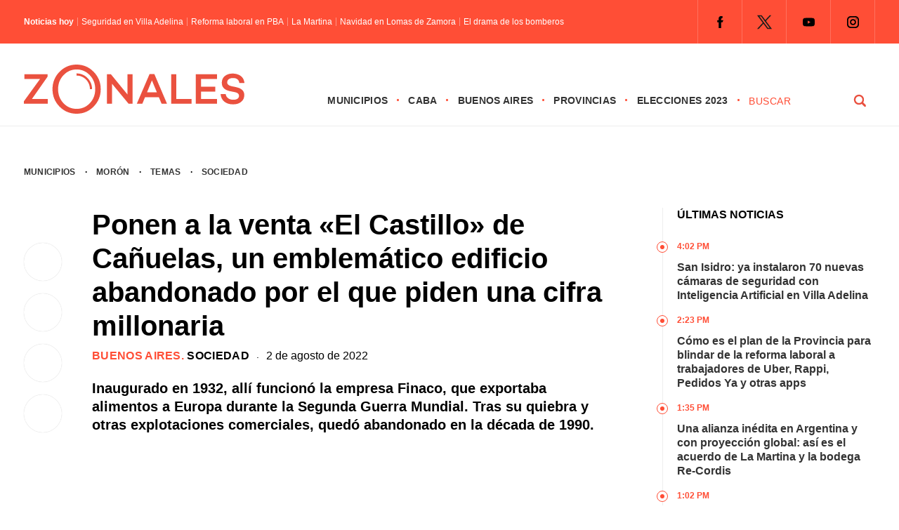

--- FILE ---
content_type: text/html; charset=UTF-8
request_url: https://zonales.com/historia-castillo-canuelas-emblematico-edificio-abandonado-venta-cifra-millonaria/
body_size: 28946
content:
<!DOCTYPE html><html class="no-js" lang="es" prefix="og: https://ogp.me/ns#"><head><script data-no-optimize="1">var litespeed_docref=sessionStorage.getItem("litespeed_docref");litespeed_docref&&(Object.defineProperty(document,"referrer",{get:function(){return litespeed_docref}}),sessionStorage.removeItem("litespeed_docref"));</script> <meta name='robots' content='index, follow, max-image-preview:large, max-snippet:-1, max-video-preview:-1' /> <script type="litespeed/javascript">window.mobileCheck=function(){let check=!1;(function(a){if(/(android|bb\d+|meego).+mobile|avantgo|bada\/|blackberry|blazer|compal|elaine|fennec|hiptop|iemobile|ip(hone|od)|iris|kindle|lge |maemo|midp|mmp|mobile.+firefox|netfront|opera m(ob|in)i|palm( os)?|phone|p(ixi|re)\/|plucker|pocket|psp|series(4|6)0|symbian|treo|up\.(browser|link)|vodafone|wap|windows ce|xda|xiino/i.test(a)||/1207|6310|6590|3gso|4thp|50[1-6]i|770s|802s|a wa|abac|ac(er|oo|s\-)|ai(ko|rn)|al(av|ca|co)|amoi|an(ex|ny|yw)|aptu|ar(ch|go)|as(te|us)|attw|au(di|\-m|r |s )|avan|be(ck|ll|nq)|bi(lb|rd)|bl(ac|az)|br(e|v)w|bumb|bw\-(n|u)|c55\/|capi|ccwa|cdm\-|cell|chtm|cldc|cmd\-|co(mp|nd)|craw|da(it|ll|ng)|dbte|dc\-s|devi|dica|dmob|do(c|p)o|ds(12|\-d)|el(49|ai)|em(l2|ul)|er(ic|k0)|esl8|ez([4-7]0|os|wa|ze)|fetc|fly(\-|)|g1 u|g560|gene|gf\-5|g\-mo|go(\.w|od)|gr(ad|un)|haie|hcit|hd\-(m|p|t)|hei\-|hi(pt|ta)|hp( i|ip)|hs\-c|ht(c(\-| ||a|g|p|s|t)|tp)|hu(aw|tc)|i\-(20|go|ma)|i230|iac( |\-|\/)|ibro|idea|ig01|ikom|im1k|inno|ipaq|iris|ja(t|v)a|jbro|jemu|jigs|kddi|keji|kgt( |\/)|klon|kpt |kwc\-|kyo(c|k)|le(no|xi)|lg( g|\/(k|l|u)|50|54|\-[a-w])|libw|lynx|m1\-w|m3ga|m50\/|ma(te|ui|xo)|mc(01|21|ca)|m\-cr|me(rc|ri)|mi(o8|oa|ts)|mmef|mo(01|02|bi|de|do|t(\-| |o|v)|zz)|mt(50|p1|v )|mwbp|mywa|n10[0-2]|n20[2-3]|n30(0|2)|n50(0|2|5)|n7(0(0|1)|10)|ne((c|m)\-|on|tf|wf|wg|wt)|nok(6|i)|nzph|o2im|op(ti|wv)|oran|owg1|p800|pan(a|d|t)|pdxg|pg(13|\-([1-8]|c))|phil|pire|pl(ay|uc)|pn\-2|po(ck|rt|se)|prox|psio|pt\-g|qa\-a|qc(07|12|21|32|60|\-[2-7]|i\-)|qtek|r380|r600|raks|rim9|ro(ve|zo)|s55\/|sa(ge|ma|mm|ms|ny|va)|sc(01|h\-|oo|p\-)|sdk\/|se(c(\-|0|1)|47|mc|nd|ri)|sgh\-|shar|sie(\-|m)|sk\-0|sl(45|id)|sm(al|ar|b3|it|t5)|so(ft|ny)|sp(01|h\-|v\-|v )|sy(01|mb)|t2(18|50)|t6(00|10|18)|ta(gt|lk)|tcl\-|tdg\-|tel(i|m)|tim\-|t\-mo|to(pl|sh)|ts(70|m\-|m3|m5)|tx\-9|up(\.b|g1|si)|utst|v400|v750|veri|vi(rg|te)|vk(40|5[0-3]|\-v)|vm40|voda|vulc|vx(52|53|60|61|70|80|81|83|85|98)|w3c(\-| )|webc|whit|wi(g |nc|nw)|wmlb|wonu|x700|yas\-|your|zeto|zte\-/i.test(a.substr(0,4)))check=!0})(navigator.userAgent||navigator.vendor||window.opera);return check}</script> <script type="application/javascript" src="https://ced.sascdn.com/tag/4308/smart.js" async></script> <script type="litespeed/javascript" data-src="https://tagmanager.smartadserver.com/4308/506832/smart.prebid.js"></script> <script type="application/javascript">// 2- Instancia variables y funciones SMART y librería Prebid 
  
          var sas = sas || {};
          sas.cmd = sas.cmd || [];
          sas.cmd.push(function() {
                  sas.setup({ networkid: 4308, domain: "https://adapi.smartadserver.com", async: true, renderMode: 2 });
          });
  

  // 3- Declaración de espacios con sus ids y su condición para ejecutarse en desktop o mobile
  
    /* mobile */
    if(mobileCheck() == true) {
      sas.cmd.push(function() {
        sas.call("onecall", {
            siteId: 506832,
            pageId: 1846064,
          formats: 
             [
           
            { id: 111263, tagId: "MobileBanner_1" },
            { id: 111264, tagId: "MobileBanner_2" },
            { id: 111265, tagId: "MobileBanner_3" },
            { id: 111266, tagId: "MobileBanner_4" },
            { id: 111267, tagId: "MobileBanner_5" },
            { id: 111860, tagId: "MobileBanner_6" },
            { id: 111861, tagId: "MobileBanner_7" },
            
           
            { id: 111221, tagId: "Halfpage_1" },
            
           
            { id: 111196, tagId: "MediumRectangle_1" },
            { id: 111197, tagId: "MediumRectangle_2" },
            { id: 111198, tagId: "MediumRectangle_3" },
            { id: 111199, tagId: "MediumRectangle_4" },
            { id: 111200, tagId: "MediumRectangle_5" },
            { id: 111201, tagId: "MediumRectangle_6" },
            { id: 111202, tagId: "MediumRectangle_7" },
            { id: 111203, tagId: "MediumRectangle_8" },
            { id: 111204, tagId: "MediumRectangle_9" },
            { id: 111205, tagId: "MediumRectangle_10" },
             

              { id: 111127, tagId: "Adhesion" },
              { id: 111126, tagId: "Interstitial" },
              { id: 111268, tagId: "Inline" },
              { id: 111128, tagId: "Parallax" },
              { id: 111131, tagId: "VideoRead" }  
          ],  
          target: '',
          schain: '1.0,1!mediosfederales.com,506832,1,zonales.com,zonales.com'
        });
      });
      /* desktop */
      } else {
        sas.cmd.push(function() {
          sas.call("onecall", {
            siteId: 506832,
            pageId: 1846064,
            formats:
            [
           
            { id: 111221, tagId: "Halfpage_1" },
            
           
            { id: 111236, tagId: "LargeLeaderboard_1" },
            { id: 111237, tagId: "LargeLeaderboard_2" },
            { id: 111238, tagId: "LargeLeaderboard_3" },
            { id: 111239, tagId: "LargeLeaderboard_4" },
            
           
            { id: 111196, tagId: "MediumRectangle_1" },
            { id: 111197, tagId: "MediumRectangle_2" },
            { id: 111198, tagId: "MediumRectangle_3" },
            { id: 111199, tagId: "MediumRectangle_4" },
            { id: 111200, tagId: "MediumRectangle_5" },
            { id: 111201, tagId: "MediumRectangle_6" },
            { id: 111202, tagId: "MediumRectangle_7" },
            { id: 111203, tagId: "MediumRectangle_8" },
             

              { id: 111127, tagId: "Adhesion" },
              { id: 111126, tagId: "Interstitial" },
              { id: 111268, tagId: "Inline" },
              { id: 111128, tagId: "Parallax" },
              { id: 111131, tagId: "VideoRead" }  
          ],  
            target: '',
            schain: '1.0,1!mediosfederales.com,506832,1,zonales.com,zonales.com'
          });
        });
      }</script> <script type="litespeed/javascript" data-src="https://pagead2.googlesyndication.com/pagead/js/adsbygoogle.js?client=ca-pub-9077525840741891"
       crossorigin="anonymous">// Adss</script> </script> <script type="litespeed/javascript">window._taboola=window._taboola||[];_taboola.push({article:'auto'});!function(e,f,u,i){if(!document.getElementById(i)){e.async=1;e.src=u;e.id=i;f.parentNode.insertBefore(e,f)}}(document.createElement('script'),document.getElementsByTagName('script')[0],'//cdn.taboola.com/libtrc/mediosfederales-network/loader.js','tb_loader_script');if(window.performance&&typeof window.performance.mark=='function'){window.performance.mark('tbl_ic')}</script>  <script type="litespeed/javascript">!function(){"use strict";function e(e){var t=!(arguments.length>1&&void 0!==arguments[1])||arguments[1],c=document.createElement("script");c.src=e,t?c.type="module":(c.async=!0,c.type="text/javascript",c.setAttribute("nomodule",""));var n=document.getElementsByTagName("script")[0];n.parentNode.insertBefore(c,n)}!function(t,c){!function(t,c,n){var a,o,r;n.accountId=c,null!==(a=t.marfeel)&&void 0!==a||(t.marfeel={}),null!==(o=(r=t.marfeel).cmd)&&void 0!==o||(r.cmd=[]),t.marfeel.config=n;var i="https://sdk.mrf.io/statics";e("".concat(i,"/marfeel-sdk.js?id=").concat(c),!0),e("".concat(i,"/marfeel-sdk.es5.js?id=").concat(c),!1)}(t,c,arguments.length>2&&void 0!==arguments[2]?arguments[2]:{})}(window,2304,{})}()</script>  <script type="litespeed/javascript" data-src="https://www.googletagmanager.com/gtag/js?id=G-0784XTS4MX"></script> <script type="litespeed/javascript">window.dataLayer=window.dataLayer||[];function gtag(){dataLayer.push(arguments)}
gtag('js',new Date());gtag('config','G-0784XTS4MX')</script> <meta charset="UTF-8"><link rel="preconnect" href="https://fonts.gstatic.com"><title>Ponen a la venta &quot;El Castillo&quot; de Cañuelas, un emblemático edificio abandonado por el que piden una cifra millonaria - Zonales</title><meta name="keywords" content="Zonales, zonales.com, medios, Buenos Aires, municipios, provincias, CABA, noticias, política, elecciones, policiales, deportes, últimas noticias, Vicente López, San Isidro, Tigre, San Fernando, Pilar, Escobar, San Martín, Tres de Febrero, San Miguel, José C. Paz, Malvinas Argentinas, Morón, Ituzaingó, Hurlingham, La Matanza, Avellaneda, Lanús, Lomas de Zamora, Almirante Brown, Ezeiza, Esteban Echeverría, Quilmes, Berazategui, Florencio Varela" /><meta name="google-site-verification" content="MVaYv4Q0ZS98OaIW9KCvlr4v4ahHI43iBufR0VV9jn0" /> <script type="litespeed/javascript">window.dataLayer=window.dataLayer||[];function gtag(){dataLayer.push(arguments)}
gtag('js',new Date());gtag('config','UA-194390041-1')</script> <meta name="viewport" content="width=device-width, initial-scale=1.0"><meta name="apple-mobile-web-app-capable" content="yes"><meta name="apple-mobile-web-app-status-bar-style" content="black"><link rel="pingback" href="https://zonales.com/xmlrpc.php" />
<!--[if lt IE 9]> <script src="http://html5shim.googlecode.com/svn/trunk/html5.js"></script> <![endif]--><meta name="description" content="El histórico edificio abandonado de la empresa Finaco en Cañuelas, conocido como &quot;El Castillo&quot;, está a la venta por 3,8 millones de dólares. Su historia."/><meta name="robots" content="follow, index, max-snippet:-1, max-video-preview:-1, max-image-preview:large"/><link rel="canonical" href="https://zonales.com/historia-castillo-canuelas-emblematico-edificio-abandonado-venta-cifra-millonaria/" /><meta property="og:locale" content="es_ES" /><meta property="og:type" content="article" /><meta property="og:title" content="Ponen a la venta &quot;El Castillo&quot; de Cañuelas, un emblemático edificio abandonado por el que piden una cifra millonaria - Zonales" /><meta property="og:description" content="El histórico edificio abandonado de la empresa Finaco en Cañuelas, conocido como &quot;El Castillo&quot;, está a la venta por 3,8 millones de dólares. Su historia." /><meta property="og:url" content="https://zonales.com/historia-castillo-canuelas-emblematico-edificio-abandonado-venta-cifra-millonaria/" /><meta property="og:site_name" content="Zonales" /><meta property="article:publisher" content="https://www.facebook.com/zonalesweb" /><meta property="article:tag" content="Conurbano" /><meta property="article:tag" content="Economía" /><meta property="article:tag" content="Historia" /><meta property="article:section" content="Buenos Aires" /><meta property="og:updated_time" content="2022-08-02T10:39:06-03:00" /><meta property="fb:admins" content="555126431317396" /><meta property="og:image" content="https://zonales.com/wp-content/uploads/2022/08/CASTILLO-CANUELAS-2.jpg" /><meta property="og:image:secure_url" content="https://zonales.com/wp-content/uploads/2022/08/CASTILLO-CANUELAS-2.jpg" /><meta property="og:image:width" content="1344" /><meta property="og:image:height" content="728" /><meta property="og:image:alt" content="La historia de &quot;El Castillo&quot; de Cañuelas, un emblemático edificio abandonado que está a la venta por una cifra millonaria" /><meta property="og:image:type" content="image/jpeg" /><meta property="article:published_time" content="2022-08-02T10:37:45-03:00" /><meta property="article:modified_time" content="2022-08-02T10:39:06-03:00" /><meta name="twitter:card" content="summary_large_image" /><meta name="twitter:title" content="Ponen a la venta &quot;El Castillo&quot; de Cañuelas, un emblemático edificio abandonado por el que piden una cifra millonaria - Zonales" /><meta name="twitter:description" content="El histórico edificio abandonado de la empresa Finaco en Cañuelas, conocido como &quot;El Castillo&quot;, está a la venta por 3,8 millones de dólares. Su historia." /><meta name="twitter:site" content="@@Zonalescom" /><meta name="twitter:creator" content="@@Zonalescom" /><meta name="twitter:image" content="https://zonales.com/wp-content/uploads/2022/08/CASTILLO-CANUELAS-2.jpg" /><meta name="twitter:label1" content="Escrito por" /><meta name="twitter:data1" content="Martín Vassena" /><meta name="twitter:label2" content="Tiempo de lectura" /><meta name="twitter:data2" content="3 minutos" /> <script type="application/ld+json" class="rank-math-schema">{"@context":"https://schema.org","@graph":[{"@type":"Place","@id":"https://zonales.com/#place","address":{"@type":"PostalAddress","streetAddress":"Reconquista 737","addressLocality":"Ciudad Aut\u00f3noma de Buenos Aires","postalCode":"ABO1003C","addressCountry":"Argentina"}},{"@type":["NewsMediaOrganization","Organization"],"@id":"https://zonales.com/#organization","name":"Zonales","url":"https://zonales.com","sameAs":["https://www.facebook.com/zonalesweb","https://twitter.com/@Zonalescom"],"email":"info@zonales.com","address":{"@type":"PostalAddress","streetAddress":"Reconquista 737","addressLocality":"Ciudad Aut\u00f3noma de Buenos Aires","postalCode":"ABO1003C","addressCountry":"Argentina"},"logo":{"@type":"ImageObject","@id":"https://zonales.com/#logo","url":"https://zonales.com/wp-content/uploads/2023/11/logo-zonales-cuadrado-256.jpg","contentUrl":"https://zonales.com/wp-content/uploads/2023/11/logo-zonales-cuadrado-256.jpg","caption":"Zonales","inLanguage":"es","width":"256","height":"256"},"contactPoint":[{"@type":"ContactPoint","telephone":"54 11 4312 8880","contactType":"customer support"}],"location":{"@id":"https://zonales.com/#place"}},{"@type":"WebSite","@id":"https://zonales.com/#website","url":"https://zonales.com","name":"Zonales","publisher":{"@id":"https://zonales.com/#organization"},"inLanguage":"es"},{"@type":"ImageObject","@id":"https://zonales.com/wp-content/uploads/2022/08/CASTILLO-CANUELAS-2.jpg","url":"https://zonales.com/wp-content/uploads/2022/08/CASTILLO-CANUELAS-2.jpg","width":"1344","height":"728","caption":"La historia de \"El Castillo\" de Ca\u00f1uelas, un emblem\u00e1tico edificio abandonado que est\u00e1 a la venta por una cifra millonaria","inLanguage":"es"},{"@type":"BreadcrumbList","@id":"https://zonales.com/historia-castillo-canuelas-emblematico-edificio-abandonado-venta-cifra-millonaria/#breadcrumb","itemListElement":[{"@type":"ListItem","position":"1","item":{"@id":"https://zonales.com","name":"Inicio"}},{"@type":"ListItem","position":"2","item":{"@id":"https://zonales.com/buenos-aires/","name":"Buenos Aires"}},{"@type":"ListItem","position":"3","item":{"@id":"https://zonales.com/historia-castillo-canuelas-emblematico-edificio-abandonado-venta-cifra-millonaria/","name":"Ponen a la venta \u00abEl Castillo\u00bb de Ca\u00f1uelas, un emblem\u00e1tico edificio abandonado por el que piden una cifra millonaria"}}]},{"@type":"WebPage","@id":"https://zonales.com/historia-castillo-canuelas-emblematico-edificio-abandonado-venta-cifra-millonaria/#webpage","url":"https://zonales.com/historia-castillo-canuelas-emblematico-edificio-abandonado-venta-cifra-millonaria/","name":"Ponen a la venta &quot;El Castillo&quot; de Ca\u00f1uelas, un emblem\u00e1tico edificio abandonado por el que piden una cifra millonaria - Zonales","datePublished":"2022-08-02T10:37:45-03:00","dateModified":"2022-08-02T10:39:06-03:00","isPartOf":{"@id":"https://zonales.com/#website"},"primaryImageOfPage":{"@id":"https://zonales.com/wp-content/uploads/2022/08/CASTILLO-CANUELAS-2.jpg"},"inLanguage":"es","breadcrumb":{"@id":"https://zonales.com/historia-castillo-canuelas-emblematico-edificio-abandonado-venta-cifra-millonaria/#breadcrumb"}},{"@type":"Person","@id":"https://zonales.com/author/martinv/","name":"Mart\u00edn Vassena","url":"https://zonales.com/author/martinv/","image":{"@type":"ImageObject","@id":"https://zonales.com/wp-content/litespeed/avatar/cf4b885f19ff3daff829cfa57a45c97b.jpg?ver=1765457189","url":"https://zonales.com/wp-content/litespeed/avatar/cf4b885f19ff3daff829cfa57a45c97b.jpg?ver=1765457189","caption":"Mart\u00edn Vassena","inLanguage":"es"},"worksFor":{"@id":"https://zonales.com/#organization"}},{"@type":"Article","headline":"Ponen a la venta &quot;El Castillo&quot; de Ca\u00f1uelas, un emblem\u00e1tico edificio abandonado por el que piden","keywords":"Ca\u00f1uelas,Castillo","datePublished":"2022-08-02T10:37:45-03:00","dateModified":"2022-08-02T10:39:06-03:00","articleSection":"Buenos Aires, Sociedad","author":{"@id":"https://zonales.com/author/martinv/","name":"Mart\u00edn Vassena"},"publisher":{"@id":"https://zonales.com/#organization"},"description":"El hist\u00f3rico edificio abandonado de la empresa Finaco en Ca\u00f1uelas, conocido como &quot;El Castillo&quot;, est\u00e1 a la venta por 3,8 millones de d\u00f3lares. Su historia.","name":"Ponen a la venta &quot;El Castillo&quot; de Ca\u00f1uelas, un emblem\u00e1tico edificio abandonado por el que piden","@id":"https://zonales.com/historia-castillo-canuelas-emblematico-edificio-abandonado-venta-cifra-millonaria/#richSnippet","isPartOf":{"@id":"https://zonales.com/historia-castillo-canuelas-emblematico-edificio-abandonado-venta-cifra-millonaria/#webpage"},"image":{"@id":"https://zonales.com/wp-content/uploads/2022/08/CASTILLO-CANUELAS-2.jpg"},"inLanguage":"es","mainEntityOfPage":{"@id":"https://zonales.com/historia-castillo-canuelas-emblematico-edificio-abandonado-venta-cifra-millonaria/#webpage"}}]}</script> <link rel="alternate" type="application/rss+xml" title="Zonales &raquo; Feed" href="https://zonales.com/feed/" /><link rel="alternate" type="application/rss+xml" title="Zonales &raquo; Feed de los comentarios" href="https://zonales.com/comments/feed/" /><link rel="alternate" title="oEmbed (JSON)" type="application/json+oembed" href="https://zonales.com/wp-json/oembed/1.0/embed?url=https%3A%2F%2Fzonales.com%2Fhistoria-castillo-canuelas-emblematico-edificio-abandonado-venta-cifra-millonaria%2F" /><link rel="alternate" title="oEmbed (XML)" type="text/xml+oembed" href="https://zonales.com/wp-json/oembed/1.0/embed?url=https%3A%2F%2Fzonales.com%2Fhistoria-castillo-canuelas-emblematico-edificio-abandonado-venta-cifra-millonaria%2F&#038;format=xml" />
<script id="h0000-ready" type="litespeed/javascript">window.advanced_ads_ready=function(e,a){a=a||"complete";var d=function(e){return"interactive"===a?"loading"!==e:"complete"===e};d(document.readyState)?e():document.addEventListener("readystatechange",(function(a){d(a.target.readyState)&&e()}),{once:"interactive"===a})},window.advanced_ads_ready_queue=window.advanced_ads_ready_queue||[]</script> <style id='wp-img-auto-sizes-contain-inline-css' type='text/css'>img:is([sizes=auto i],[sizes^="auto," i]){contain-intrinsic-size:3000px 1500px}
/*# sourceURL=wp-img-auto-sizes-contain-inline-css */</style><style id="litespeed-ccss">.theauthor{float:left;margin:0 5px 0 0;font-weight:400}.n-hoy{width:auto;float:left;font-size:12px;line-height:12px;margin:15px 0}.titulo-hoy{float:left}.titulo-hoy a{color:#fff;padding:0 0 0 5px;float:left;margin:0 0 0 5px;border-left:1px solid rgb(255 255 255/.4)}.n-hoy span{float:left;font-weight:600;color:#fff}.juana{position:relative;margin:50px 0 0 0;float:right}.juana li{float:left}.juana .menu{clear:none;float:left;max-height:none}.menu-icon{display:none}.juana input{display:none}.logo-responsive{position:relative;float:left;z-index:10000}#page-interior{display:-webkit-box;display:-moz-box;display:-o-box;display:-ms-flexbox;display:-webkit-flex;display:flex;min-height:100px;float:none;clear:both;width:1280px;padding:17px 34px 0 34px;margin:0 auto;-webkit-flex-wrap:wrap;-ms-flex-wrap:wrap;flex-wrap:wrap}.seperator-1{margin:0 10px;float:left}.date{float:left;width:100%;margin:0 0 20px 0}.bajada-interior{width:100%;margin:0;font-size:20px;line-height:26px;font-weight:700;float:left}.fecha-interior{float:left;font-family:"Inter",sans-serif;font-size:16px;line-height:18px;font-weight:500}.categoria-interior{font-family:"Inter",sans-serif;font-weight:700;text-transform:uppercase;font-size:16px;letter-spacing:.02em;color:#ff4e36;float:left;line-height:18px}.categoria-interior a{color:#ff4e36}.categoria-interior a:last-of-type{color:#000}.shared-button-r{display:none}.shared-button{float:left;width:8%;position:sticky;position:-webkit-sticky;top:150px;clear:both;margin:50px 0 0 0}.shared-button a{-webkit-box-shadow:0 0 1px 0 rgb(0 0 0/.25);-moz-box-shadow:0 0 1px 0 rgb(0 0 0/.25);box-shadow:0 0 1px 0 rgb(0 0 0/.25);border-radius:50%;-webkit-border-radius:50%;-moz-border-radius:50%;float:left;margin:0 0 18px 0;clear:both;width:54px;height:54px}.sidebar-interior{padding:0;float:right;width:25%;position:relative}.col-100.derecha ul{float:left;border-left:1px solid #eee}.tit{font-size:16px;text-transform:uppercase;font-weight:700;line-height:20px;padding:0 0 25px 20px}.col-100.derecha ul li{float:left;font-weight:700;font-size:16px;line-height:20px;padding:0 0 15px 20px;position:relative}.time{font-size:12px;text-transform:uppercase;color:#ff4e36;font-weight:800;margin:0 0 10px 0}.col-100.derecha ul li::before{content:"";width:14px;margin-left:-9px;height:14px;border:1px solid #ff4e36;border-radius:50%;-webkit-border-radius:50%;-moz-border-radius:50%;position:absolute!important;left:0;top:3px;background:#fff}.col-100.derecha ul li::after{content:"";width:6px;margin-left:-4px;height:6px;background:#ff4e36;border-radius:50%;-webkit-border-radius:50%;-moz-border-radius:50%;position:absolute!important;left:0;top:3px;margin-top:5px}.col-100{width:100%;padding:0}.banner-100{-webkit-box-align:center;-webkit-flex-align:center;-ms-flex-align:center;-webkit-align-items:center;align-items:center;display:flex;display:-webkit-flex;display:-moz-flex;display:-o-flex;display:-ms-flex;-webkit-box-pack:justify;-moz-box-pack:justify;-ms-flex-pack:justify;-webkit-justify-content:center;justify-content:center;width:100%}.banner-100 li{list-style-type:none}.banner-100.b1 li{padding:10px 0}.banner-single{float:left}.banner-sidebar{float:left;list-style-type:none;padding:20px 0}.header-top{background:#ff4e36;display:block;float:left;width:100%;z-index:20000000000;position:relative}.destopk{width:1280px;margin:0 auto;padding:0 34px;clear:both;max-width:100%;overflow:hidden;-webkit-box-align:center;-webkit-flex-align:center;-ms-flex-align:center;-webkit-align-items:center;align-items:center;display:flex;display:-webkit-flex;display:-moz-flex;display:-o-flex;display:-ms-flex;-webkit-box-pack:justify;-moz-box-pack:justify;-ms-flex-pack:justify;-webkit-justify-content:space-between;justify-content:space-between}.redes-header{float:right}html,body,div,span,h1,h2,p,a,img,ul,li,fieldset,form,label,article,figure,header,nav{margin:0;padding:0;border:0;font-size:100%;font:inherit;vertical-align:baseline}html{overflow-x:hidden;-webkit-font-smoothing:antialiased}*{-webkit-box-sizing:border-box;-moz-box-sizing:border-box;box-sizing:border-box}article,figure,header,nav{display:block}ul{list-style:none}input,textarea{margin:0}:focus{outline:0}img{max-width:100%;height:auto!important}figure{margin:10px 0}body{font-family:"Inter",sans-serif;font-size:14px;line-height:22px;color:#000}p{margin-bottom:20px}a{color:#333;text-decoration:none}a:link,a:visited{text-decoration:none}.wrapper{background:#fff;width:100%;max-width:100%;clear:both;margin:0 auto;position:sticky;position:-webkit-sticky;top:0;z-index:5000000}.main-container{clear:both;margin:0 auto;max-width:100%}.main-header{width:100%;margin:0 auto 17px auto;border-bottom:1px solid #eee}#header{width:100%;display:table;margin:0;background-color:#FFF;padding:20px 0 5px 0}#header h2{float:left;line-height:1;margin:10px 0}#logo a{float:left}.widget-header{float:right;margin:0!important}.juana ul li{float:left;position:relative;font-family:"Inter",sans-serif;text-transform:uppercase;font-weight:600;font-size:14px;letter-spacing:.02em}.juana ul li::after{content:"·";float:right;margin:0 12px;color:#ff4e36;font-size:18px}.juana ul li a,.juana ul li a:link,.juana ul li a:visited{overflow:hidden;display:block;float:left}.article{width:61%;float:left}#content_box{float:left;width:100%}.post{float:left;width:100%}.single_post{background-color:#fff;width:100%}.single-featured{clear:both;overflow:hidden;margin-top:20px}#featured-thumbnail-single{float:left}#featured-thumbnail-single img{width:100%;border-radius:2px;-webkit-border-radius:2px;-moz-border-radius:2px}.title{margin-bottom:0}.single-title{display:block;font-size:40px;font-weight:700;line-height:48px;margin:0 0 10px 0}article header{margin-bottom:15px;width:100%}input,textarea{padding:8px 12px;font-size:12px;color:#5E656D}textarea{overflow:auto;resize:vertical}::-webkit-input-placeholder{color:#585F65}::-moz-input-placeholder{color:#585F65}::-ie-input-placeholder{color:#585F65}::-o-input-placeholder{color:#585F65}::input-placeholder{color:#585F65}#searchform{float:left;clear:both;width:100%;padding:0}#searchform fieldset{float:left;width:100%}#buscador{float:right;width:180px;height:auto}#s{width:calc(75% - 25px);width:-webkit-calc(75% - 25px);width:-moz-calc(75% - 25px);background-color:#fff;border:0;border-bottom-color:currentcolor;border-bottom-style:none;border-bottom-width:0;border-bottom-color:currentcolor;border-bottom-style:none;border-bottom-width:0;margin:0 25px 0 0;text-indent:0;float:left;font-family:"Inter",sans-serif;text-transform:uppercase;letter-spacing:.04em;-webkit-appearance:none;-moz-appearance:none;appearance:none;padding:4px 0;color:#ff4e36;font-size:14px;line-height:14px;font-weight:500;display:block}#search-image{margin:0;width:25%;float:left;font-family:"Inter",sans-serif;font-weight:700;background:url(/wp-content/themes/theme-zonales-2023/images/lupa.png)no-repeat center center;padding:4px 16px;text-transform:uppercase;-webkit-appearance:none;border:0;text-indent:-9999px;display:block}.breadcrumb{width:100%;font-family:"Inter",sans-serif;font-size:12px;text-transform:uppercase;font-weight:600;letter-spacing:.02em;margin:0 0 40px 0}.breadcrumb a:first-of-type{margin:0 10px 0 0}.breadcrumb a{margin:0 10px}.widget{margin-bottom:27px;overflow:hidden}.widget li{list-style-type:square;margin-left:15px;margin-bottom:7px}.social-profile-icons{overflow:hidden;float:right}.widget-header .social-profile-icons ul{float:left;border-right:1px solid rgb(255 255 255/.2)}.social-profile-icons ul li{background:none;border-left:1px solid rgb(255 255 255/.2);float:left;list-style-type:none;margin:0;padding:9px;text-indent:-999em}.social-profile-icons ul li a{display:block}.social-facebook a{background:url(/wp-content/themes/theme-zonales-2023/images/icon-fb.png)no-repeat center center;width:44px;height:44px!important}.social-twitter a{background:url(/wp-content/themes/theme-zonales-2023/images/icon-tw.png)no-repeat center center;width:44px;height:44px!important}.social-youtube a{background:url(/wp-content/themes/theme-zonales-2023/images/icon-yt.png)no-repeat center center;width:44px;height:44px!important}.social-instagram a{background:url(/wp-content/themes/theme-zonales-2023/images/icon-ig.png)no-repeat center center;width:44px;height:44px!important}#cancel-comment-reply-link{float:right;line-height:24px;margin-top:0}#cancel-comment-reply-link{padding:5px 20px;color:#fff;background:#222;margin-bottom:-25px;z-index:1000;position:relative}#commentform textarea{width:100%;border:1px solid #E0E0E0;background:#fff;padding:20px;font-size:18px;line-height:20px;margin:0 0 30px 0;-webkit-appearance:none;-webkit-border-radius:0;font-family:"Inter",sans-serif}#commentform p{margin:30px 0;float:left;width:auto;clear:both;text-align:center}#commentform p label{float:left;padding-bottom:5px;padding-top:5px}.comment-notes{display:none}@media screen and (max-width:1280px){.destopk,#page-interior{width:100%}}@media screen and (max-width:1024px){.tit{margin:10px 0 0 0}.juana{margin:37px 0 0 0}.destopk{padding-left:17px;padding-right:17px}#page-interior{padding-left:34px;padding-right:34px}#header{padding:5px 17px}.header-top .destopk{padding:0 34px}#search-image{background:#fff0 url(/wp-content/themes/theme-zonales-2023/images/lupa.svg)no-repeat right center;border:0;border-radius:0;-webkit-border-radius:0;-moz-border-radius:0;border:0 solid #ff4e36;text-indent:-999px}#s{color:#ff4e36;font-weight:700;font-size:14px}.logo-responsive{float:left}#logo a svg{width:220px}.juana ul li::after{margin:0 7px}}@media screen and (max-width:960px){.redes-header{display:none}.juana{float:right;width:100%;position:absolute;left:0;top:0;margin:0}.juana ul{margin:0;padding:0;list-style:none;overflow:hidden;background-color:#fff}.juana li a{display:block;text-decoration:none}.juana .menu{clear:both;max-height:0}.menu-icon{display:inline-block;float:right;padding:50px;position:relative}.menu-icon .navicon{background:#ff4e36;display:block;height:2px;position:relative;width:18px}.menu-icon .navicon:before,.menu-icon .navicon:after{background:#ff4e36;content:"";display:block;height:100%;position:absolute;width:100%}.menu-icon .navicon:before{top:5px}.menu-icon .navicon:after{top:-5px}.menu-btn{display:none}.juana ul li::after{display:none}.juana ul li{width:100%;border-bottom:1px solid #eee;padding:0 0 20px 0;margin:0 0 20px 0}#buscador{display:none}}@media screen and (max-width:768px){.banner-100.b1 li{padding:10px 34px}.banner-sidebar{padding:20px;width:50%}.shared-button{display:none}.shared-button-r{display:block;float:left;width:100%;position:relative;top:auto;clear:both;margin:0 0 20px 0}.shared-button-r a{-webkit-box-shadow:0 0 1px 0 rgb(0 0 0/.25);-moz-box-shadow:0 0 1px 0 rgb(0 0 0/.25);box-shadow:0 0 1px 0 rgb(0 0 0/.25);border-radius:50%;-webkit-border-radius:50%;-moz-border-radius:50%;float:left;width:54px;height:54px;margin:0 18px 0 0;clear:none}.article{width:100%;float:left}.sidebar-interior{padding:25px 0 0 0;float:right;width:100%;position:relative;top:auto;border-top:15px solid #e3e3e3;margin:25px 0 0 0}}@media screen and (max-width:576px){.menu-icon{padding:44px 25px}#commentform textarea{margin:0 0 17px 0}#commentform p{margin:0}.banner-100.b1 li{padding:0 20px 17px 20px}#page-interior{padding-top:6px}.banner-100{-webkit-flex-wrap:wrap;-ms-flex-wrap:wrap;flex-wrap:wrap}.seperator-1{margin:0 5px}.breadcrumb a{margin:0 5px}.breadcrumb a:first-of-type{margin:0 5px 0 0}.header-top .destopk{padding:0 0 0 20px}#header{padding:5px 0}#header h2{margin:5px 0}.destopk{padding-left:20px;padding-right:20px}.main-header{margin:0 auto 20px auto}.social-profile-icons{float:left}.breadcrumb{margin:0 0 20px 0}#page-interior{padding-left:20px;padding-right:20px}.single-title{font-size:28px;line-height:32px;margin:0 0 20px 0}.bajada-interior{font-size:18px;line-height:24px}.categoria-interior,.fecha-interior{font-size:14px;line-height:16px}.col-100.derecha ul li{font-size:18px;line-height:22px}.banner-sidebar{width:auto}.banner-single{width:100%;-webkit-box-pack:justify;-moz-box-pack:justify;-ms-flex-pack:justify;-webkit-justify-content:center;justify-content:center;-webkit-flex-wrap:wrap;-ms-flex-wrap:wrap;flex-wrap:wrap;display:flex;display:-webkit-flex;display:-moz-flex;display:-o-flex;display:-ms-flex}.banner-sidebar{padding:10px 0}}@media screen and (max-width:440px){.header-top .destopk{padding:0 0 0 10px}.social-facebook a{background:url(/wp-content/themes/theme-zonales-2023/images/icon-fb.png)no-repeat center center;width:28px;height:34px!important}.social-twitter a{background:url(/wp-content/themes/theme-zonales-2023/images/icon-tw.png)no-repeat center center;width:28px;height:34px!important}.social-youtube a{background:url(/wp-content/themes/theme-zonales-2023/images/icon-yt.png)no-repeat center center;width:28px;height:34px!important}.social-instagram a{background:url(/wp-content/themes/theme-zonales-2023/images/icon-ig.png)no-repeat center center;width:28px;height:34px!important}.social-profile-icons ul li a{background-size:36px}}@media screen and (max-width:320px){#logo a svg{width:190px;float:left}.single-title{font-size:24px;line-height:28px}.shared-button-r a{width:50px;height:50px;margin:4px 12px 0 0}}ul{box-sizing:border-box}:root{--wp--preset--font-size--normal:16px;--wp--preset--font-size--huge:42px}:where(figure){margin:0 0 1em}:root{--wp--preset--aspect-ratio--square:1;--wp--preset--aspect-ratio--4-3:4/3;--wp--preset--aspect-ratio--3-4:3/4;--wp--preset--aspect-ratio--3-2:3/2;--wp--preset--aspect-ratio--2-3:2/3;--wp--preset--aspect-ratio--16-9:16/9;--wp--preset--aspect-ratio--9-16:9/16;--wp--preset--color--black:#000000;--wp--preset--color--cyan-bluish-gray:#abb8c3;--wp--preset--color--white:#ffffff;--wp--preset--color--pale-pink:#f78da7;--wp--preset--color--vivid-red:#cf2e2e;--wp--preset--color--luminous-vivid-orange:#ff6900;--wp--preset--color--luminous-vivid-amber:#fcb900;--wp--preset--color--light-green-cyan:#7bdcb5;--wp--preset--color--vivid-green-cyan:#00d084;--wp--preset--color--pale-cyan-blue:#8ed1fc;--wp--preset--color--vivid-cyan-blue:#0693e3;--wp--preset--color--vivid-purple:#9b51e0;--wp--preset--gradient--vivid-cyan-blue-to-vivid-purple:linear-gradient(135deg,rgba(6,147,227,1) 0%,rgb(155,81,224) 100%);--wp--preset--gradient--light-green-cyan-to-vivid-green-cyan:linear-gradient(135deg,rgb(122,220,180) 0%,rgb(0,208,130) 100%);--wp--preset--gradient--luminous-vivid-amber-to-luminous-vivid-orange:linear-gradient(135deg,rgba(252,185,0,1) 0%,rgba(255,105,0,1) 100%);--wp--preset--gradient--luminous-vivid-orange-to-vivid-red:linear-gradient(135deg,rgba(255,105,0,1) 0%,rgb(207,46,46) 100%);--wp--preset--gradient--very-light-gray-to-cyan-bluish-gray:linear-gradient(135deg,rgb(238,238,238) 0%,rgb(169,184,195) 100%);--wp--preset--gradient--cool-to-warm-spectrum:linear-gradient(135deg,rgb(74,234,220) 0%,rgb(151,120,209) 20%,rgb(207,42,186) 40%,rgb(238,44,130) 60%,rgb(251,105,98) 80%,rgb(254,248,76) 100%);--wp--preset--gradient--blush-light-purple:linear-gradient(135deg,rgb(255,206,236) 0%,rgb(152,150,240) 100%);--wp--preset--gradient--blush-bordeaux:linear-gradient(135deg,rgb(254,205,165) 0%,rgb(254,45,45) 50%,rgb(107,0,62) 100%);--wp--preset--gradient--luminous-dusk:linear-gradient(135deg,rgb(255,203,112) 0%,rgb(199,81,192) 50%,rgb(65,88,208) 100%);--wp--preset--gradient--pale-ocean:linear-gradient(135deg,rgb(255,245,203) 0%,rgb(182,227,212) 50%,rgb(51,167,181) 100%);--wp--preset--gradient--electric-grass:linear-gradient(135deg,rgb(202,248,128) 0%,rgb(113,206,126) 100%);--wp--preset--gradient--midnight:linear-gradient(135deg,rgb(2,3,129) 0%,rgb(40,116,252) 100%);--wp--preset--font-size--small:13px;--wp--preset--font-size--medium:20px;--wp--preset--font-size--large:36px;--wp--preset--font-size--x-large:42px;--wp--preset--spacing--20:0.44rem;--wp--preset--spacing--30:0.67rem;--wp--preset--spacing--40:1rem;--wp--preset--spacing--50:1.5rem;--wp--preset--spacing--60:2.25rem;--wp--preset--spacing--70:3.38rem;--wp--preset--spacing--80:5.06rem;--wp--preset--shadow--natural:6px 6px 9px rgba(0, 0, 0, 0.2);--wp--preset--shadow--deep:12px 12px 50px rgba(0, 0, 0, 0.4);--wp--preset--shadow--sharp:6px 6px 0px rgba(0, 0, 0, 0.2);--wp--preset--shadow--outlined:6px 6px 0px -3px rgba(255, 255, 255, 1), 6px 6px rgba(0, 0, 0, 1);--wp--preset--shadow--crisp:6px 6px 0px rgba(0, 0, 0, 1)}.lazyload{background-image:none!important}.lazyload:before{background-image:none!important}</style><link rel="preload" data-asynced="1" data-optimized="2" as="style" onload="this.onload=null;this.rel='stylesheet'" href="https://zonales.com/wp-content/litespeed/css/c42b1b90fda3db9e04e25188927a21be.css?ver=ce8cc" /><script data-optimized="1" type="litespeed/javascript" data-src="https://zonales.com/wp-content/plugins/litespeed-cache/assets/js/css_async.min.js"></script> <style id='wp-block-heading-inline-css' type='text/css'>h1:where(.wp-block-heading).has-background,h2:where(.wp-block-heading).has-background,h3:where(.wp-block-heading).has-background,h4:where(.wp-block-heading).has-background,h5:where(.wp-block-heading).has-background,h6:where(.wp-block-heading).has-background{padding:1.25em 2.375em}h1.has-text-align-left[style*=writing-mode]:where([style*=vertical-lr]),h1.has-text-align-right[style*=writing-mode]:where([style*=vertical-rl]),h2.has-text-align-left[style*=writing-mode]:where([style*=vertical-lr]),h2.has-text-align-right[style*=writing-mode]:where([style*=vertical-rl]),h3.has-text-align-left[style*=writing-mode]:where([style*=vertical-lr]),h3.has-text-align-right[style*=writing-mode]:where([style*=vertical-rl]),h4.has-text-align-left[style*=writing-mode]:where([style*=vertical-lr]),h4.has-text-align-right[style*=writing-mode]:where([style*=vertical-rl]),h5.has-text-align-left[style*=writing-mode]:where([style*=vertical-lr]),h5.has-text-align-right[style*=writing-mode]:where([style*=vertical-rl]),h6.has-text-align-left[style*=writing-mode]:where([style*=vertical-lr]),h6.has-text-align-right[style*=writing-mode]:where([style*=vertical-rl]){rotate:180deg}
/*# sourceURL=https://zonales.com/wp-includes/blocks/heading/style.min.css */</style><style id='wp-block-image-inline-css' type='text/css'>.wp-block-image>a,.wp-block-image>figure>a{display:inline-block}.wp-block-image img{box-sizing:border-box;height:auto;max-width:100%;vertical-align:bottom}@media not (prefers-reduced-motion){.wp-block-image img.hide{visibility:hidden}.wp-block-image img.show{animation:show-content-image .4s}}.wp-block-image[style*=border-radius] img,.wp-block-image[style*=border-radius]>a{border-radius:inherit}.wp-block-image.has-custom-border img{box-sizing:border-box}.wp-block-image.aligncenter{text-align:center}.wp-block-image.alignfull>a,.wp-block-image.alignwide>a{width:100%}.wp-block-image.alignfull img,.wp-block-image.alignwide img{height:auto;width:100%}.wp-block-image .aligncenter,.wp-block-image .alignleft,.wp-block-image .alignright,.wp-block-image.aligncenter,.wp-block-image.alignleft,.wp-block-image.alignright{display:table}.wp-block-image .aligncenter>figcaption,.wp-block-image .alignleft>figcaption,.wp-block-image .alignright>figcaption,.wp-block-image.aligncenter>figcaption,.wp-block-image.alignleft>figcaption,.wp-block-image.alignright>figcaption{caption-side:bottom;display:table-caption}.wp-block-image .alignleft{float:left;margin:.5em 1em .5em 0}.wp-block-image .alignright{float:right;margin:.5em 0 .5em 1em}.wp-block-image .aligncenter{margin-left:auto;margin-right:auto}.wp-block-image :where(figcaption){margin-bottom:1em;margin-top:.5em}.wp-block-image.is-style-circle-mask img{border-radius:9999px}@supports ((-webkit-mask-image:none) or (mask-image:none)) or (-webkit-mask-image:none){.wp-block-image.is-style-circle-mask img{border-radius:0;-webkit-mask-image:url('data:image/svg+xml;utf8,<svg viewBox="0 0 100 100" xmlns="http://www.w3.org/2000/svg"><circle cx="50" cy="50" r="50"/></svg>');mask-image:url('data:image/svg+xml;utf8,<svg viewBox="0 0 100 100" xmlns="http://www.w3.org/2000/svg"><circle cx="50" cy="50" r="50"/></svg>');mask-mode:alpha;-webkit-mask-position:center;mask-position:center;-webkit-mask-repeat:no-repeat;mask-repeat:no-repeat;-webkit-mask-size:contain;mask-size:contain}}:root :where(.wp-block-image.is-style-rounded img,.wp-block-image .is-style-rounded img){border-radius:9999px}.wp-block-image figure{margin:0}.wp-lightbox-container{display:flex;flex-direction:column;position:relative}.wp-lightbox-container img{cursor:zoom-in}.wp-lightbox-container img:hover+button{opacity:1}.wp-lightbox-container button{align-items:center;backdrop-filter:blur(16px) saturate(180%);background-color:#5a5a5a40;border:none;border-radius:4px;cursor:zoom-in;display:flex;height:20px;justify-content:center;opacity:0;padding:0;position:absolute;right:16px;text-align:center;top:16px;width:20px;z-index:100}@media not (prefers-reduced-motion){.wp-lightbox-container button{transition:opacity .2s ease}}.wp-lightbox-container button:focus-visible{outline:3px auto #5a5a5a40;outline:3px auto -webkit-focus-ring-color;outline-offset:3px}.wp-lightbox-container button:hover{cursor:pointer;opacity:1}.wp-lightbox-container button:focus{opacity:1}.wp-lightbox-container button:focus,.wp-lightbox-container button:hover,.wp-lightbox-container button:not(:hover):not(:active):not(.has-background){background-color:#5a5a5a40;border:none}.wp-lightbox-overlay{box-sizing:border-box;cursor:zoom-out;height:100vh;left:0;overflow:hidden;position:fixed;top:0;visibility:hidden;width:100%;z-index:100000}.wp-lightbox-overlay .close-button{align-items:center;cursor:pointer;display:flex;justify-content:center;min-height:40px;min-width:40px;padding:0;position:absolute;right:calc(env(safe-area-inset-right) + 16px);top:calc(env(safe-area-inset-top) + 16px);z-index:5000000}.wp-lightbox-overlay .close-button:focus,.wp-lightbox-overlay .close-button:hover,.wp-lightbox-overlay .close-button:not(:hover):not(:active):not(.has-background){background:none;border:none}.wp-lightbox-overlay .lightbox-image-container{height:var(--wp--lightbox-container-height);left:50%;overflow:hidden;position:absolute;top:50%;transform:translate(-50%,-50%);transform-origin:top left;width:var(--wp--lightbox-container-width);z-index:9999999999}.wp-lightbox-overlay .wp-block-image{align-items:center;box-sizing:border-box;display:flex;height:100%;justify-content:center;margin:0;position:relative;transform-origin:0 0;width:100%;z-index:3000000}.wp-lightbox-overlay .wp-block-image img{height:var(--wp--lightbox-image-height);min-height:var(--wp--lightbox-image-height);min-width:var(--wp--lightbox-image-width);width:var(--wp--lightbox-image-width)}.wp-lightbox-overlay .wp-block-image figcaption{display:none}.wp-lightbox-overlay button{background:none;border:none}.wp-lightbox-overlay .scrim{background-color:#fff;height:100%;opacity:.9;position:absolute;width:100%;z-index:2000000}.wp-lightbox-overlay.active{visibility:visible}@media not (prefers-reduced-motion){.wp-lightbox-overlay.active{animation:turn-on-visibility .25s both}.wp-lightbox-overlay.active img{animation:turn-on-visibility .35s both}.wp-lightbox-overlay.show-closing-animation:not(.active){animation:turn-off-visibility .35s both}.wp-lightbox-overlay.show-closing-animation:not(.active) img{animation:turn-off-visibility .25s both}.wp-lightbox-overlay.zoom.active{animation:none;opacity:1;visibility:visible}.wp-lightbox-overlay.zoom.active .lightbox-image-container{animation:lightbox-zoom-in .4s}.wp-lightbox-overlay.zoom.active .lightbox-image-container img{animation:none}.wp-lightbox-overlay.zoom.active .scrim{animation:turn-on-visibility .4s forwards}.wp-lightbox-overlay.zoom.show-closing-animation:not(.active){animation:none}.wp-lightbox-overlay.zoom.show-closing-animation:not(.active) .lightbox-image-container{animation:lightbox-zoom-out .4s}.wp-lightbox-overlay.zoom.show-closing-animation:not(.active) .lightbox-image-container img{animation:none}.wp-lightbox-overlay.zoom.show-closing-animation:not(.active) .scrim{animation:turn-off-visibility .4s forwards}}@keyframes show-content-image{0%{visibility:hidden}99%{visibility:hidden}to{visibility:visible}}@keyframes turn-on-visibility{0%{opacity:0}to{opacity:1}}@keyframes turn-off-visibility{0%{opacity:1;visibility:visible}99%{opacity:0;visibility:visible}to{opacity:0;visibility:hidden}}@keyframes lightbox-zoom-in{0%{transform:translate(calc((-100vw + var(--wp--lightbox-scrollbar-width))/2 + var(--wp--lightbox-initial-left-position)),calc(-50vh + var(--wp--lightbox-initial-top-position))) scale(var(--wp--lightbox-scale))}to{transform:translate(-50%,-50%) scale(1)}}@keyframes lightbox-zoom-out{0%{transform:translate(-50%,-50%) scale(1);visibility:visible}99%{visibility:visible}to{transform:translate(calc((-100vw + var(--wp--lightbox-scrollbar-width))/2 + var(--wp--lightbox-initial-left-position)),calc(-50vh + var(--wp--lightbox-initial-top-position))) scale(var(--wp--lightbox-scale));visibility:hidden}}
/*# sourceURL=https://zonales.com/wp-includes/blocks/image/style.min.css */</style><style id='wp-block-paragraph-inline-css' type='text/css'>.is-small-text{font-size:.875em}.is-regular-text{font-size:1em}.is-large-text{font-size:2.25em}.is-larger-text{font-size:3em}.has-drop-cap:not(:focus):first-letter{float:left;font-size:8.4em;font-style:normal;font-weight:100;line-height:.68;margin:.05em .1em 0 0;text-transform:uppercase}body.rtl .has-drop-cap:not(:focus):first-letter{float:none;margin-left:.1em}p.has-drop-cap.has-background{overflow:hidden}:root :where(p.has-background){padding:1.25em 2.375em}:where(p.has-text-color:not(.has-link-color)) a{color:inherit}p.has-text-align-left[style*="writing-mode:vertical-lr"],p.has-text-align-right[style*="writing-mode:vertical-rl"]{rotate:180deg}
/*# sourceURL=https://zonales.com/wp-includes/blocks/paragraph/style.min.css */</style><style id='wp-block-quote-inline-css' type='text/css'>.wp-block-quote{box-sizing:border-box;overflow-wrap:break-word}.wp-block-quote.is-large:where(:not(.is-style-plain)),.wp-block-quote.is-style-large:where(:not(.is-style-plain)){margin-bottom:1em;padding:0 1em}.wp-block-quote.is-large:where(:not(.is-style-plain)) p,.wp-block-quote.is-style-large:where(:not(.is-style-plain)) p{font-size:1.5em;font-style:italic;line-height:1.6}.wp-block-quote.is-large:where(:not(.is-style-plain)) cite,.wp-block-quote.is-large:where(:not(.is-style-plain)) footer,.wp-block-quote.is-style-large:where(:not(.is-style-plain)) cite,.wp-block-quote.is-style-large:where(:not(.is-style-plain)) footer{font-size:1.125em;text-align:right}.wp-block-quote>cite{display:block}
/*# sourceURL=https://zonales.com/wp-includes/blocks/quote/style.min.css */</style><style id='global-styles-inline-css' type='text/css'>:root{--wp--preset--aspect-ratio--square: 1;--wp--preset--aspect-ratio--4-3: 4/3;--wp--preset--aspect-ratio--3-4: 3/4;--wp--preset--aspect-ratio--3-2: 3/2;--wp--preset--aspect-ratio--2-3: 2/3;--wp--preset--aspect-ratio--16-9: 16/9;--wp--preset--aspect-ratio--9-16: 9/16;--wp--preset--color--black: #000000;--wp--preset--color--cyan-bluish-gray: #abb8c3;--wp--preset--color--white: #ffffff;--wp--preset--color--pale-pink: #f78da7;--wp--preset--color--vivid-red: #cf2e2e;--wp--preset--color--luminous-vivid-orange: #ff6900;--wp--preset--color--luminous-vivid-amber: #fcb900;--wp--preset--color--light-green-cyan: #7bdcb5;--wp--preset--color--vivid-green-cyan: #00d084;--wp--preset--color--pale-cyan-blue: #8ed1fc;--wp--preset--color--vivid-cyan-blue: #0693e3;--wp--preset--color--vivid-purple: #9b51e0;--wp--preset--gradient--vivid-cyan-blue-to-vivid-purple: linear-gradient(135deg,rgb(6,147,227) 0%,rgb(155,81,224) 100%);--wp--preset--gradient--light-green-cyan-to-vivid-green-cyan: linear-gradient(135deg,rgb(122,220,180) 0%,rgb(0,208,130) 100%);--wp--preset--gradient--luminous-vivid-amber-to-luminous-vivid-orange: linear-gradient(135deg,rgb(252,185,0) 0%,rgb(255,105,0) 100%);--wp--preset--gradient--luminous-vivid-orange-to-vivid-red: linear-gradient(135deg,rgb(255,105,0) 0%,rgb(207,46,46) 100%);--wp--preset--gradient--very-light-gray-to-cyan-bluish-gray: linear-gradient(135deg,rgb(238,238,238) 0%,rgb(169,184,195) 100%);--wp--preset--gradient--cool-to-warm-spectrum: linear-gradient(135deg,rgb(74,234,220) 0%,rgb(151,120,209) 20%,rgb(207,42,186) 40%,rgb(238,44,130) 60%,rgb(251,105,98) 80%,rgb(254,248,76) 100%);--wp--preset--gradient--blush-light-purple: linear-gradient(135deg,rgb(255,206,236) 0%,rgb(152,150,240) 100%);--wp--preset--gradient--blush-bordeaux: linear-gradient(135deg,rgb(254,205,165) 0%,rgb(254,45,45) 50%,rgb(107,0,62) 100%);--wp--preset--gradient--luminous-dusk: linear-gradient(135deg,rgb(255,203,112) 0%,rgb(199,81,192) 50%,rgb(65,88,208) 100%);--wp--preset--gradient--pale-ocean: linear-gradient(135deg,rgb(255,245,203) 0%,rgb(182,227,212) 50%,rgb(51,167,181) 100%);--wp--preset--gradient--electric-grass: linear-gradient(135deg,rgb(202,248,128) 0%,rgb(113,206,126) 100%);--wp--preset--gradient--midnight: linear-gradient(135deg,rgb(2,3,129) 0%,rgb(40,116,252) 100%);--wp--preset--font-size--small: 13px;--wp--preset--font-size--medium: 20px;--wp--preset--font-size--large: 36px;--wp--preset--font-size--x-large: 42px;--wp--preset--spacing--20: 0.44rem;--wp--preset--spacing--30: 0.67rem;--wp--preset--spacing--40: 1rem;--wp--preset--spacing--50: 1.5rem;--wp--preset--spacing--60: 2.25rem;--wp--preset--spacing--70: 3.38rem;--wp--preset--spacing--80: 5.06rem;--wp--preset--shadow--natural: 6px 6px 9px rgba(0, 0, 0, 0.2);--wp--preset--shadow--deep: 12px 12px 50px rgba(0, 0, 0, 0.4);--wp--preset--shadow--sharp: 6px 6px 0px rgba(0, 0, 0, 0.2);--wp--preset--shadow--outlined: 6px 6px 0px -3px rgb(255, 255, 255), 6px 6px rgb(0, 0, 0);--wp--preset--shadow--crisp: 6px 6px 0px rgb(0, 0, 0);}:where(.is-layout-flex){gap: 0.5em;}:where(.is-layout-grid){gap: 0.5em;}body .is-layout-flex{display: flex;}.is-layout-flex{flex-wrap: wrap;align-items: center;}.is-layout-flex > :is(*, div){margin: 0;}body .is-layout-grid{display: grid;}.is-layout-grid > :is(*, div){margin: 0;}:where(.wp-block-columns.is-layout-flex){gap: 2em;}:where(.wp-block-columns.is-layout-grid){gap: 2em;}:where(.wp-block-post-template.is-layout-flex){gap: 1.25em;}:where(.wp-block-post-template.is-layout-grid){gap: 1.25em;}.has-black-color{color: var(--wp--preset--color--black) !important;}.has-cyan-bluish-gray-color{color: var(--wp--preset--color--cyan-bluish-gray) !important;}.has-white-color{color: var(--wp--preset--color--white) !important;}.has-pale-pink-color{color: var(--wp--preset--color--pale-pink) !important;}.has-vivid-red-color{color: var(--wp--preset--color--vivid-red) !important;}.has-luminous-vivid-orange-color{color: var(--wp--preset--color--luminous-vivid-orange) !important;}.has-luminous-vivid-amber-color{color: var(--wp--preset--color--luminous-vivid-amber) !important;}.has-light-green-cyan-color{color: var(--wp--preset--color--light-green-cyan) !important;}.has-vivid-green-cyan-color{color: var(--wp--preset--color--vivid-green-cyan) !important;}.has-pale-cyan-blue-color{color: var(--wp--preset--color--pale-cyan-blue) !important;}.has-vivid-cyan-blue-color{color: var(--wp--preset--color--vivid-cyan-blue) !important;}.has-vivid-purple-color{color: var(--wp--preset--color--vivid-purple) !important;}.has-black-background-color{background-color: var(--wp--preset--color--black) !important;}.has-cyan-bluish-gray-background-color{background-color: var(--wp--preset--color--cyan-bluish-gray) !important;}.has-white-background-color{background-color: var(--wp--preset--color--white) !important;}.has-pale-pink-background-color{background-color: var(--wp--preset--color--pale-pink) !important;}.has-vivid-red-background-color{background-color: var(--wp--preset--color--vivid-red) !important;}.has-luminous-vivid-orange-background-color{background-color: var(--wp--preset--color--luminous-vivid-orange) !important;}.has-luminous-vivid-amber-background-color{background-color: var(--wp--preset--color--luminous-vivid-amber) !important;}.has-light-green-cyan-background-color{background-color: var(--wp--preset--color--light-green-cyan) !important;}.has-vivid-green-cyan-background-color{background-color: var(--wp--preset--color--vivid-green-cyan) !important;}.has-pale-cyan-blue-background-color{background-color: var(--wp--preset--color--pale-cyan-blue) !important;}.has-vivid-cyan-blue-background-color{background-color: var(--wp--preset--color--vivid-cyan-blue) !important;}.has-vivid-purple-background-color{background-color: var(--wp--preset--color--vivid-purple) !important;}.has-black-border-color{border-color: var(--wp--preset--color--black) !important;}.has-cyan-bluish-gray-border-color{border-color: var(--wp--preset--color--cyan-bluish-gray) !important;}.has-white-border-color{border-color: var(--wp--preset--color--white) !important;}.has-pale-pink-border-color{border-color: var(--wp--preset--color--pale-pink) !important;}.has-vivid-red-border-color{border-color: var(--wp--preset--color--vivid-red) !important;}.has-luminous-vivid-orange-border-color{border-color: var(--wp--preset--color--luminous-vivid-orange) !important;}.has-luminous-vivid-amber-border-color{border-color: var(--wp--preset--color--luminous-vivid-amber) !important;}.has-light-green-cyan-border-color{border-color: var(--wp--preset--color--light-green-cyan) !important;}.has-vivid-green-cyan-border-color{border-color: var(--wp--preset--color--vivid-green-cyan) !important;}.has-pale-cyan-blue-border-color{border-color: var(--wp--preset--color--pale-cyan-blue) !important;}.has-vivid-cyan-blue-border-color{border-color: var(--wp--preset--color--vivid-cyan-blue) !important;}.has-vivid-purple-border-color{border-color: var(--wp--preset--color--vivid-purple) !important;}.has-vivid-cyan-blue-to-vivid-purple-gradient-background{background: var(--wp--preset--gradient--vivid-cyan-blue-to-vivid-purple) !important;}.has-light-green-cyan-to-vivid-green-cyan-gradient-background{background: var(--wp--preset--gradient--light-green-cyan-to-vivid-green-cyan) !important;}.has-luminous-vivid-amber-to-luminous-vivid-orange-gradient-background{background: var(--wp--preset--gradient--luminous-vivid-amber-to-luminous-vivid-orange) !important;}.has-luminous-vivid-orange-to-vivid-red-gradient-background{background: var(--wp--preset--gradient--luminous-vivid-orange-to-vivid-red) !important;}.has-very-light-gray-to-cyan-bluish-gray-gradient-background{background: var(--wp--preset--gradient--very-light-gray-to-cyan-bluish-gray) !important;}.has-cool-to-warm-spectrum-gradient-background{background: var(--wp--preset--gradient--cool-to-warm-spectrum) !important;}.has-blush-light-purple-gradient-background{background: var(--wp--preset--gradient--blush-light-purple) !important;}.has-blush-bordeaux-gradient-background{background: var(--wp--preset--gradient--blush-bordeaux) !important;}.has-luminous-dusk-gradient-background{background: var(--wp--preset--gradient--luminous-dusk) !important;}.has-pale-ocean-gradient-background{background: var(--wp--preset--gradient--pale-ocean) !important;}.has-electric-grass-gradient-background{background: var(--wp--preset--gradient--electric-grass) !important;}.has-midnight-gradient-background{background: var(--wp--preset--gradient--midnight) !important;}.has-small-font-size{font-size: var(--wp--preset--font-size--small) !important;}.has-medium-font-size{font-size: var(--wp--preset--font-size--medium) !important;}.has-large-font-size{font-size: var(--wp--preset--font-size--large) !important;}.has-x-large-font-size{font-size: var(--wp--preset--font-size--x-large) !important;}
/*# sourceURL=global-styles-inline-css */</style><style id='classic-theme-styles-inline-css' type='text/css'>/*! This file is auto-generated */
.wp-block-button__link{color:#fff;background-color:#32373c;border-radius:9999px;box-shadow:none;text-decoration:none;padding:calc(.667em + 2px) calc(1.333em + 2px);font-size:1.125em}.wp-block-file__button{background:#32373c;color:#fff;text-decoration:none}
/*# sourceURL=/wp-includes/css/classic-themes.min.css */</style> <script type="litespeed/javascript" data-src="https://zonales.com/wp-includes/js/jquery/jquery.min.js" id="jquery-core-js"></script> <link rel="https://api.w.org/" href="https://zonales.com/wp-json/" /><link rel="alternate" title="JSON" type="application/json" href="https://zonales.com/wp-json/wp/v2/posts/75021" /><link rel="EditURI" type="application/rsd+xml" title="RSD" href="https://zonales.com/xmlrpc.php?rsd" /><link rel='shortlink' href='https://zonales.com/?p=75021' />
<!--[if (gte IE 6)&(lte IE 9)]> <script  type="text/javascript" src="https://zonales.com/wp-content/themes/theme-zonales-2023/js/jquery.placeholder.js"></script> <script type="text/javascript">jQuery('document').ready(function($){
				$('input, textarea').placeholder();
			});</script> <![endif]--><noscript><style>.lazyload[data-src]{display:none !important;}</style></noscript><style>.lazyload{background-image:none !important;}.lazyload:before{background-image:none !important;}</style><style>.wp-block-gallery.is-cropped .blocks-gallery-item picture{height:100%;width:100%;}</style><link rel="icon" href="https://zonales.com/wp-content/uploads/2021/04/cropped-favicon-zonales-32x32.png" sizes="32x32" /><link rel="icon" href="https://zonales.com/wp-content/uploads/2021/04/cropped-favicon-zonales-192x192.png" sizes="192x192" /><link rel="apple-touch-icon" href="https://zonales.com/wp-content/uploads/2021/04/cropped-favicon-zonales-180x180.png" /><meta name="msapplication-TileImage" content="https://zonales.com/wp-content/uploads/2021/04/cropped-favicon-zonales-270x270.png" /></head><body id ="blog" class="wp-singular post-template-default single single-post postid-75021 single-format-standard wp-theme-theme-zonales-2023 main cat-59-id cat-62-id aa-prefix-h0000-"><div class="header-top"><div class="destopk"><div class="n-hoy">
<span>Noticias hoy</span><h2 class="titulo-hoy"><a href="https://zonales.com/san-isidro-70-camaras-seguridad-villa-adelina/" title="San Isidro: ya instalaron 70 nuevas cámaras de seguridad con Inteligencia Artificial en Villa Adelina" rel="bookmark">Seguridad en Villa Adelina</a></h2><h2 class="titulo-hoy"><a href="https://zonales.com/plan-provincia-reforma-laboral-uber-rappi-pedidos/" title="Cómo es el plan de la Provincia para blindar de la reforma laboral a trabajadores de Uber, Rappi, Pedidos Ya y otras apps" rel="bookmark">Reforma laboral en PBA</a></h2><h2 class="titulo-hoy"><a href="https://zonales.com/alianza-inedita-argentina-proyeccion-global-acuerdo-martina-bodega-re-cordis/" title="Una alianza inédita en Argentina y con proyección global: así es el acuerdo de La Martina y la bodega Re-Cordis" rel="bookmark">La Martina</a></h2><h2 class="titulo-hoy"><a href="https://zonales.com/bomba-tiempo-non-palidece-lomas-zamora-navidad/" title="Llegan La Bomba de Tiempo y Non Palidece a Lomas de Zamora: cómo es el festival de reggae solidario de Navidad" rel="bookmark">Navidad en Lomas de Zamora</a></h2><h2 class="titulo-hoy"><a href="https://zonales.com/bombero-muerto-moron-novia-micaela-quipildor/" title="Bombero muerto en Morón: el devastador drama de la novia, también voluntaria y arrollada en el accidente mortal" rel="bookmark">El drama de los bomberos</a></h2></div><div class="redes-header"><div class="widget widget-header"><div class="social-profile-icons"><ul class=""><li class="social-facebook"><a title="Facebook" href="https://www.facebook.com/zonalesweb" target="_blank">Facebook</a></li><li class="social-twitter"><a title="Twitter" href="https://twitter.com/zonales_web" target="_blank">Twitter</a></li><li class="social-youtube"><a title="YouTube" href="https://www.youtube.com/channel/UCb5gn21_h3Wbx6szuJLydkQ" target="_blank">YouTube</a></li><li class="social-instagram"><a title="Instagram" href="https://www.instagram.com/zonales.web/" target="_blank">Instagram</a></li></ul></div></div></div></div></div><div class="wrapper"><header class="main-header"><div class="destopk"><div id="header"><div class="logo-responsive"><h2 id="logo">
<a href="https://zonales.com">
<svg focusable="false" aria-hidden="true" xmlns=http://www.w3.org/2000/svg width="314px" height="70px" viewBox="0 0 314 70">
<path fill="#EA513F" d="M33.9584961,49.0585938v6.75H0v-3.5292969l23.0844727-31.8334961H0.8510742v-6.7519531h32.8647461v3.53125
L11.421875,49.0585938H33.9584961z M154.8422852,13.6938477v42.1147461h-5.7094727l-23.5102539-28.3657227v28.3657227h-7.2895508
V13.6938477h5.527832l23.753418,29.0463867V13.6938477H154.8422852z M192.2011719,46.4589844h-19.7431641l-3.8251953,9.3496094
h-7.8388672l18.1650391-42.3608398h6.8037109l18.0419922,42.3608398h-7.7158203L192.2011719,46.4589844z M189.4082031,39.5839844
l-7.1064453-17.0957031l-6.9873047,17.0957031H189.4082031z M238.7353516,49.1191406v6.6894531h-29.0371094V13.6938477h7.2890625
v35.425293H238.7353516z M252.1591797,20.5688477v11.0239258h20.2890625V38.46875h-20.2890625v10.4648438h22.7197266v6.875
h-30.0097656V13.6938477h30.0097656v6.8774414h-22.7197266V20.5688477z M297.2353516,12.7636719
c1.9453125,0,3.8066406,0.2294922,5.5869141,0.6816406c1.7832031,0.4545898,3.4921875,1.1782227,5.1337891,2.1679688
c1.6396484,0.9897461,2.9970703,2.3837891,4.0693359,4.1816406c1.0732422,1.7944336,1.7314453,3.9116211,1.9746094,6.3476563
h-7.2275391c-0.7294922-4.6640625-3.7470703-6.9970703-9.0527344-6.9970703c-2.5117188,0-4.5058594,0.5458984-5.9833984,1.6396484
c-1.4775391,1.0942383-2.2177734,2.5922852-2.2177734,4.4907227c0,1.5258789,0.5361328,2.7241211,1.609375,3.5908203
c1.0722656,0.8681641,2.7646484,1.550293,5.0722656,2.0444336l5.2255859,1.0522461
c4.2119141,0.8681641,7.3291016,2.2192383,9.3554688,4.0561523c2.0263672,1.8359375,3.0371094,4.3457031,3.0371094,7.5253906
c0,3.9628906-1.4794922,7.1445313-4.4345703,9.5371094c-2.8759766,2.3964844-6.7226563,3.5917969-11.5429688,3.5917969
c-5.1435547,0-9.2929688-1.2988281-12.453125-3.9023438c-3.1591797-2.5996094-4.9189453-6.1699219-5.2832031-10.7148438h7.2285156
c0.3632813,2.4804688,1.5175781,4.4414063,3.4619141,5.8867188s4.4355469,2.1660156,7.4716797,2.1660156
c2.5107422,0,4.4853516-0.5078125,5.9228516-1.5175781c1.4365234-1.0117188,2.1572266-2.4042969,2.1572266-4.1816406
c0-2.6835938-2.0263672-4.4179688-6.0761719-5.2011719l-6.8017578-1.3632813
c-7.7773438-1.5683594-11.6640625-5.5517578-11.6640625-11.953125c0-3.9228516,1.3955078-7.0810547,4.1914063-9.4750977
C288.8701172,13.984375,292.6171875,12.7636719,297.2353516,12.7636719z M99.3300781,10.2836914
C92.6064453,3.4277344,84.5253906,0,75.0864258,0c-9.5039063,0-17.6171875,3.4277344-24.3408203,10.2836914
c-6.6586914,6.7900391-9.9887695,15.0273438-9.9887695,24.7167969c0,9.7553711,3.3300781,18.0327148,9.9887695,24.815918
C57.4023438,66.6054688,65.5170898,70,75.0864258,70c9.503418,0,17.5839844-3.3945313,24.2436523-10.1835938
c6.7231445-6.8535156,10.0849609-15.1269531,10.0849609-24.815918
C109.4150391,25.3774414,106.0532227,17.1362305,99.3300781,10.2836914z M93.9545898,54.9414063
c-5.0800781,5.4121094-11.371582,8.1132813-18.8764648,8.1132813c-7.4301758,0-13.684082-2.7011719-18.7612305-8.1132813
c-5.0800781-5.4082031-7.6191406-12.0546875-7.6191406-19.940918c0-7.8041992,2.5390625-14.4111328,7.6191406-19.8242188
c5.1538086-5.4858398,11.4086914-8.2319336,18.7612305-8.2319336c7.4287109,0,13.7207031,2.7460938,18.8764648,8.2319336
c5.0776367,5.4130859,7.6166992,12.0200195,7.6166992,19.8242188
C101.5712891,42.8867188,99.0322266,49.5332031,93.9545898,54.9414063z M75.0854492,12.5634766v3.0961914
c10.4604492,0,18.9711914,8.6772461,18.9711914,19.3408203H97.09375
C97.09375,22.6279297,87.2211914,12.5634766,75.0854492,12.5634766z"/>
</svg>
</a></h2></div><nav class="juana">
<input class="menu-btn" type="checkbox" id="menu-btn" />
<label class="menu-icon" for="menu-btn"><span class="navicon"></span></label>
</span></label><input class="menu-btn" type="checkbox" id="menu-btn" /><ul id="menu-principal" class="menu"><li id="menu-item-10" class="menu-item menu-item-type-taxonomy menu-item-object-category menu-item-10"><a href="https://zonales.com/municipios/">Municipios</a></li><li id="menu-item-9" class="menu-item menu-item-type-taxonomy menu-item-object-category menu-item-9"><a href="https://zonales.com/caba/">CABA</a></li><li id="menu-item-8" class="menu-item menu-item-type-taxonomy menu-item-object-category current-post-ancestor current-menu-parent current-post-parent menu-item-8"><a href="https://zonales.com/buenos-aires/">Buenos Aires</a></li><li id="menu-item-11" class="menu-item menu-item-type-taxonomy menu-item-object-category menu-item-11"><a href="https://zonales.com/provincias/">Provincias</a></li><li id="menu-item-117557" class="menu-item menu-item-type-taxonomy menu-item-object-category menu-item-117557"><a href="https://zonales.com/elecciones-2023/">Elecciones 2023</a></li></ul><div id="buscador"><form method="get" id="searchform" class="search-form" action="https://zonales.com" _lpchecked="1"><fieldset>
<input type="text" name="s" id="s" value="Buscar" onblur="if (this.value == '') {this.value = 'Buscar';}" onfocus="if (this.value == 'Buscar') {this.value = '';}" >
<input id="search-image" type="submit" style="vertical-align: top;" value="buscar"></fieldset></form></div></nav></div></div></div></header><div class="main-container"><div class="banner-100 b1"><li class="banner-sidebar"> <script type="application/javascript" src="https://ced.sascdn.com/tag/4308/smart.js" async></script> <div id="sas_111236"></div> <script type="application/javascript">var sas = sas || {};
        sas.cmd = sas.cmd || [];
        sas.cmd.push(
            function () {
                sas.call(
                    { siteId: 506832, pageId: 1579354, formatId: 111236, tagId: "sas_111236",schain: "1.0,1!mediosfederales.com,506832,1,zonales,zonales.com"},
                    { networkId: 4308, domain: "https://adapi.smartadserver.com" /*, onNoad: function() {} */ }
                );
            }
        );</script> </li></div><div id="page-interior" class="single"><div class="breadcrumb"><a href="https://zonales.com/municipios/">Municipios</a>  ·  <a href="https://zonales.com/municipios/moron/" rel="category tag">Morón</a>  ·  <a href="https://zonales.com/temas/">Temas</a>  ·  <a href="https://zonales.com/temas/sociedad/" rel="category tag">Sociedad</a></div><div class="content"><div class="shared-button">
<a href="https://www.facebook.com/sharer/sharer.php?u=https://zonales.com/bombero-muerto-moron-novia-micaela-quipildor/" target="_blank" rel="nofollow"><img src="[data-uri]" data-src="https://zonales.com/wp-content/themes/theme-zonales-2023/images/facebook.png" decoding="async" class="lazyload" width="54" height="54" data-eio-rwidth="54" data-eio-rheight="54" /><noscript><img src="https://zonales.com/wp-content/themes/theme-zonales-2023/images/facebook.png" data-eio="l" /></noscript></a>
<a href="https://twitter.com/intent/tweet?url=https://zonales.com/bombero-muerto-moron-novia-micaela-quipildor/&text=Bombero muerto en Morón: el devastador drama de la novia, también voluntaria y arrollada en el accidente mortal" target="_blank" rel="nofollow"><img src="[data-uri]" data-src="https://zonales.com/wp-content/themes/theme-zonales-2023/images/twitter.png" decoding="async" class="lazyload" width="54" height="54" data-eio-rwidth="54" data-eio-rheight="54" /><noscript><img src="https://zonales.com/wp-content/themes/theme-zonales-2023/images/twitter.png" data-eio="l" /></noscript></a>
<a href="whatsapp://send?text=Bombero muerto en Morón: el devastador drama de la novia, también voluntaria y arrollada en el accidente mortal - https://zonales.com/bombero-muerto-moron-novia-micaela-quipildor/" target="_blank" rel="nofollow"><img src="[data-uri]" data-src="https://zonales.com/wp-content/themes/theme-zonales-2023/images/wasap.png" decoding="async" class="lazyload" width="54" height="54" data-eio-rwidth="54" data-eio-rheight="54" /><noscript><img src="https://zonales.com/wp-content/themes/theme-zonales-2023/images/wasap.png" data-eio="l" /></noscript></a>
<a href="http://www.linkedin.com/shareArticle?mini=true&amp;url='.get_permalink().'" target="_blank">
<img src="[data-uri]" data-src="https://zonales.com/wp-content/themes/theme-zonales-2023/images/linkedin.png" decoding="async" class="lazyload" width="54" height="54" data-eio-rwidth="54" data-eio-rheight="54" /><noscript><img src="https://zonales.com/wp-content/themes/theme-zonales-2023/images/linkedin.png" data-eio="l" /></noscript>
</a></div><article class="article"><div id="content_box" ><div id="post-75021" class="g post post-75021 type-post status-publish format-standard has-post-thumbnail hentry category-buenos-aires category-sociedad tag-conurbano tag-economia tag-historia cat-59-id cat-62-id has_thumb"><div class="single_post"><header><h1 class="title single-title">Ponen a la venta «El Castillo» de Cañuelas, un emblemático edificio abandonado por el que piden una cifra millonaria</h1><div class="date">
<span class="categoria-interior"><a href="https://zonales.com/buenos-aires/" rel="category tag">Buenos Aires</a>. <a href="https://zonales.com/temas/sociedad/" rel="category tag">Sociedad</a></span><div class="seperator-1"> ·</div><div class="fecha-interior">2 de agosto de 2022</div></div><div class="shared-button-r">
<a href="https://www.facebook.com/sharer/sharer.php?u=https://zonales.com/historia-castillo-canuelas-emblematico-edificio-abandonado-venta-cifra-millonaria/" target="_blank" rel="nofollow"><img src="[data-uri]" data-src="https://zonales.com/wp-content/themes/theme-zonales-2023/images/facebook.png" decoding="async" class="lazyload" width="54" height="54" data-eio-rwidth="54" data-eio-rheight="54" /><noscript><img src="https://zonales.com/wp-content/themes/theme-zonales-2023/images/facebook.png" data-eio="l" /></noscript></a>
<a href="https://twitter.com/intent/tweet?url=https://zonales.com/historia-castillo-canuelas-emblematico-edificio-abandonado-venta-cifra-millonaria/&text=Ponen a la venta «El Castillo» de Cañuelas, un emblemático edificio abandonado por el que piden una cifra millonaria" target="_blank" rel="nofollow"><img src="[data-uri]" data-src="https://zonales.com/wp-content/themes/theme-zonales-2023/images/twitter.png" decoding="async" class="lazyload" width="54" height="54" data-eio-rwidth="54" data-eio-rheight="54" /><noscript><img src="https://zonales.com/wp-content/themes/theme-zonales-2023/images/twitter.png" data-eio="l" /></noscript></a>
<a href="whatsapp://send?text=Ponen a la venta «El Castillo» de Cañuelas, un emblemático edificio abandonado por el que piden una cifra millonaria - https://zonales.com/historia-castillo-canuelas-emblematico-edificio-abandonado-venta-cifra-millonaria/" target="_blank" rel="nofollow"><img src="[data-uri]" data-src="https://zonales.com/wp-content/themes/theme-zonales-2023/images/wasap.png" decoding="async" class="lazyload" width="54" height="54" data-eio-rwidth="54" data-eio-rheight="54" /><noscript><img src="https://zonales.com/wp-content/themes/theme-zonales-2023/images/wasap.png" data-eio="l" /></noscript></a>
<a href="http://www.linkedin.com/shareArticle?mini=true&amp;url='.get_permalink().'" target="_blank">
<img src="[data-uri]" data-src="https://zonales.com/wp-content/themes/theme-zonales-2023/images/linkedin.png" decoding="async" class="lazyload" width="54" height="54" data-eio-rwidth="54" data-eio-rheight="54" /><noscript><img src="https://zonales.com/wp-content/themes/theme-zonales-2023/images/linkedin.png" data-eio="l" /></noscript>
</a></div><div class="bajada-interior"><p>Inaugurado en 1932, allí funcionó la empresa Finaco, que exportaba alimentos a Europa durante la Segunda Guerra Mundial. Tras su quiebra y otras explotaciones comerciales, quedó abandonado en la década de 1990.</p></div><div class="single-featured"><div id="featured-thumbnail-single"><figure>
<picture><source   type="image/webp" data-srcset="https://zonales.com/wp-content/uploads/2022/08/CASTILLO-CANUELAS-2-1024x580.jpg.webp"><img class="img-responsive lazyload" alt="La historia de &quot;El Castillo&quot; de Cañuelas, un emblemático edificio abandonado que está a la venta por una cifra millonaria"  src="[data-uri]" data-eio="p" data-src="https://zonales.com/wp-content/uploads/2022/08/CASTILLO-CANUELAS-2-1024x580.jpg.webp" decoding="async" width="1024" height="580" data-eio-rwidth="1024" data-eio-rheight="580" /></picture><noscript><img class="img-responsive" alt="La historia de &quot;El Castillo&quot; de Cañuelas, un emblemático edificio abandonado que está a la venta por una cifra millonaria"  src="https://zonales.com/wp-content/uploads/2022/08/CASTILLO-CANUELAS-2-1024x580.jpg.webp" data-eio="l" /></noscript><figcaption><p>El histórico edificio, que se volvió un símbolo en la zona, está abandonado desde la década de 1990.</p><figcaption></figure></div></div></header><div class="post-single-content box mark-links"><p>Su fachada, sus terminaciones y, principalmente, su abandono llaman la atención. «El Castillo», así como popularmente comenzó a llamarse en Cañuelas al edificio que perteneció a la empresa Finaco, no pasa desapercibido. Tiene 90 años y, pese a su estado actual, acaba de ser puesto a la venta.</p><p>Se trata de un inmueble de cinco pisos con una superficie de 1.804 metros cuadrados en planta baja, 1.498 en el primer piso, 1.219 en el segundo y 175 metros cuadrados en el tercero, cuarto y quinto. Está emplazado sobre un predio de 4.861 metros cuadrados entre las Rutas 3 y 205, con cercanía a la Autopista Ezeiza &#8211; Cañuelas y Ruta 6, en el extremo sur del <strong><a href="https://zonales.com/tag/gran-buenos-aires/">Gran Buenos Aires</a></strong>.</p><blockquote class="wp-block-quote is-layout-flow wp-block-quote-is-layout-flow"><p><strong><a href="https://zonales.com/almirante-brown-pavimentacion-avenida-glew/">Almirante Brown: arrancó la pavimentación de una avenida muy usada por la gente de Glew</a></strong></p></blockquote><p>Tiene una estructura con recortes medievales y una chimenea imponente que se volvió un símbolo del lugar. Además, cuenta con un subsuelo de 600 metros cuadrados y habría cinco más que están inundados.</p><div class="h0000-inline" id="h0000-2987803934"> <script type="application/javascript" src="https://ced.sascdn.com/tag/4308/smart.js" async></script> <div id="sas_111268"></div> <script type="application/javascript">var sas = sas || {};
        sas.cmd = sas.cmd || [];
        sas.cmd.push(
            function () {
                sas.call(
                    { siteId: 506832, pageId: 1579354, formatId: 111268, tagId: "sas_111268",schain: "1.0,1!mediosfederales.com,506832,1,zonales,zonales.com" },
                    { networkId: 4308, domain: "https://adapi.smartadserver.com" /*, onNoad: function() {} */ }
                );
            }
        );</script></div><figure class="wp-block-image size-large"><picture><source   type="image/webp" data-srcset="https://zonales.com/wp-content/uploads/2022/08/CASTILLO-CANUELAS-1024x642.jpg.webp"><img fetchpriority="high" decoding="async" width="1024" height="642" src="[data-uri]" alt="La historia de &quot;El Castillo&quot; de Cañuelas, un emblemático edificio abandonado que está a la venta por una cifra millonaria" class="wp-image-75027 lazyload"   data-eio="p" data-src="https://zonales.com/wp-content/uploads/2022/08/CASTILLO-CANUELAS-1024x642.jpg.webp" data-srcset="https://zonales.com/wp-content/uploads/2022/08/CASTILLO-CANUELAS-1024x642.jpg.webp 1024w, https://zonales.com/wp-content/uploads/2022/08/CASTILLO-CANUELAS-300x188.jpg.webp 300w, https://zonales.com/wp-content/uploads/2022/08/CASTILLO-CANUELAS-768x481.jpg.webp 768w, https://zonales.com/wp-content/uploads/2022/08/CASTILLO-CANUELAS-320x200.jpg.webp 320w, https://zonales.com/wp-content/uploads/2022/08/CASTILLO-CANUELAS.jpg.webp 1514w" data-sizes="auto" data-eio-rwidth="1024" data-eio-rheight="642" /></picture><noscript><img fetchpriority="high" decoding="async" width="1024" height="642" src="https://zonales.com/wp-content/uploads/2022/08/CASTILLO-CANUELAS-1024x642.jpg.webp" alt="La historia de &quot;El Castillo&quot; de Cañuelas, un emblemático edificio abandonado que está a la venta por una cifra millonaria" class="wp-image-75027" srcset="https://zonales.com/wp-content/uploads/2022/08/CASTILLO-CANUELAS-1024x642.jpg.webp 1024w, https://zonales.com/wp-content/uploads/2022/08/CASTILLO-CANUELAS-300x188.jpg.webp 300w, https://zonales.com/wp-content/uploads/2022/08/CASTILLO-CANUELAS-768x481.jpg.webp 768w, https://zonales.com/wp-content/uploads/2022/08/CASTILLO-CANUELAS-320x200.jpg.webp 320w, https://zonales.com/wp-content/uploads/2022/08/CASTILLO-CANUELAS.jpg.webp 1514w" sizes="(max-width: 1024px) 100vw, 1024px" data-eio="l" /></noscript><figcaption>El Castillo de Cañuelas fue inaugurado en 1932 y supo funcionar allí la empresa Finaco, que exportaba alimentos a Europa.</figcaption></figure><p>Actualmente es propiedad de Nilda Aquino Arzamendia y la operación de venta está a cargo de los corredores inmobiliarios Martín Manías y Eric Mierres, de la firma Remax, quienes le dijeron a InfoCañuelas que «es muy reciente y todavía no han aparecido candidatos. Es un edificio ubicado en zona comercial que por su ubicación puede tener cualquier destino. No sabemos si la estructura se podrá conservar, habría que hacer cateos para verificarlo, pero a simple vista está muy sólido». El inmueble está tasado en 3,8 millones de dólares.</p><h2 class="wp-block-heading">La historia de «El Castillo» de Cañuelas</h2><p>El <strong><a href="https://zonales.com/tag/historia/">histórico</a></strong> edificio fue inaugurado en 1932 por Gustavo Eugenio Artaux, un industrial nacido en Francia y que se especializaba en producir alimentos deshidratados. La empresa, Finaco, comenzó exportando leche y huevos a Europa durante la Segunda Guerra Mundial: llegó a tener 400 empleados y comercializar procesar más de 80.000 litros diarios de leche y de 70.000 a 80.000 docenas de huevo.</p><div class="h0000-parallax" id="h0000-3746483956"> <script type="application/javascript" src="https://ced.sascdn.com/tag/4308/smart.js" async></script> <div id="sas_111128"></div> <script type="application/javascript">var sas = sas || {};
        sas.cmd = sas.cmd || [];
        sas.cmd.push(
            function () {
                sas.call(
                    { siteId: 506832, pageId: 1579354, formatId: 111128, tagId: "sas_111128", schain: "1.0,1!mediosfederales.com,506832,1,zonales,zonales.com"},
                    { networkId: 4308, domain: "https://adapi.smartadserver.com" /*, onNoad: function() {} */ }
                );
            }
        );</script></div><blockquote class="wp-block-quote is-layout-flow wp-block-quote-is-layout-flow"><p><strong><a href="https://zonales.com/museo-del-juguete-san-isidro-elegido-mejores-pais/">El Museo del Juguete de San Isidro fue elegido entre los mejores del país y recibirá un subsidio para obras</a></strong></p></blockquote><p>Luego produjo dulce de leche bajo la marca «Che Roga», mate cocido con leche «Yerbalet» y «Matelet», té en hebras, dulce de batata, dulce de membrillo, jaleas, mermeladas y cacao. En la década de 1950 incursionó en productos medicinales naturales con marcas como Lactofin, Acitrinol, Aciberol, Digesterol y Fibaber.</p><figure class="wp-block-image size-full is-resized"><picture><source   type="image/webp" data-srcset="https://zonales.com/wp-content/uploads/2022/08/CASTILLO-CANUELAS-3.jpg.webp"><img decoding="async" src="[data-uri]" alt="La historia de &quot;El Castillo&quot; de Cañuelas, un emblemático edificio abandonado que está a la venta por una cifra millonaria" class="wp-image-75025 lazyload" width="841" height="564"   data-eio="p" data-src="https://zonales.com/wp-content/uploads/2022/08/CASTILLO-CANUELAS-3.jpg.webp" data-srcset="https://zonales.com/wp-content/uploads/2022/08/CASTILLO-CANUELAS-3.jpg.webp 768w, https://zonales.com/wp-content/uploads/2022/08/CASTILLO-CANUELAS-3-300x201.jpg.webp 300w" data-sizes="auto" data-eio-rwidth="768" data-eio-rheight="515" /></picture><noscript><img decoding="async" src="https://zonales.com/wp-content/uploads/2022/08/CASTILLO-CANUELAS-3.jpg.webp" alt="La historia de &quot;El Castillo&quot; de Cañuelas, un emblemático edificio abandonado que está a la venta por una cifra millonaria" class="wp-image-75025" width="841" height="564" srcset="https://zonales.com/wp-content/uploads/2022/08/CASTILLO-CANUELAS-3.jpg.webp 768w, https://zonales.com/wp-content/uploads/2022/08/CASTILLO-CANUELAS-3-300x201.jpg.webp 300w" sizes="(max-width: 841px) 100vw, 841px" data-eio="l" /></noscript><figcaption>Foto tomada en 1985 de un ascensor en uno de los niveles del edificio, que hoy se encuentra abandonado.</figcaption></figure><p>La fábrica fue expropiada por el gobierno de Juan Domingo Perón y transferida a IMFASA, una firma nacional que importaba películas fotográficas alemanas para venderlas fraccionadas bajo la marca Wena. Tras impedir sus operaciones en 1956 por la Revolución Libertadora, el presidente Arturo Frondizi autorizó a que continúe en funciones en 1961 pero años más tarde, en 1965, las variables <strong><a href="https://zonales.com/tag/economia/">económicas</a></strong> combinadas con algunas decisiones empresariales hicieron que la compañía terminara presentando la quiebra.</p><p>En 1986 el edificio fue adquirido por el empresario Nestor Corsi, propietario del salón «La Biela» de Ezeiza, donde exponía autos clásicos de Ford y otros elementos de la industria automotriz. Su idea era crear en <a href="https://www.canuelas.gov.ar/" target="_blank" rel="noopener">Cañuelas</a> un museo de autos clásicos que se transformara en ícono de Sudamérica. En esa época, se hicieron obras en la monumental construcción, como el recorte de almenas, que terminaron de darle el perfil de un castillo medieval.</p><figure class="wp-block-image size-full"><picture><source   type="image/webp" data-srcset="https://zonales.com/wp-content/uploads/2022/08/CASTILLO-CANUELAS-4.jpg.webp"><img decoding="async" width="831" height="509" src="[data-uri]" alt="La historia de &quot;El Castillo&quot; de Cañuelas, un emblemático edificio abandonado que está a la venta por una cifra millonaria" class="wp-image-75026 lazyload"   data-eio="p" data-src="https://zonales.com/wp-content/uploads/2022/08/CASTILLO-CANUELAS-4.jpg.webp" data-srcset="https://zonales.com/wp-content/uploads/2022/08/CASTILLO-CANUELAS-4.jpg.webp 831w, https://zonales.com/wp-content/uploads/2022/08/CASTILLO-CANUELAS-4-300x184.jpg.webp 300w, https://zonales.com/wp-content/uploads/2022/08/CASTILLO-CANUELAS-4-768x470.jpg.webp 768w" data-sizes="auto" data-eio-rwidth="831" data-eio-rheight="509" /></picture><noscript><img decoding="async" width="831" height="509" src="https://zonales.com/wp-content/uploads/2022/08/CASTILLO-CANUELAS-4.jpg.webp" alt="La historia de &quot;El Castillo&quot; de Cañuelas, un emblemático edificio abandonado que está a la venta por una cifra millonaria" class="wp-image-75026" srcset="https://zonales.com/wp-content/uploads/2022/08/CASTILLO-CANUELAS-4.jpg.webp 831w, https://zonales.com/wp-content/uploads/2022/08/CASTILLO-CANUELAS-4-300x184.jpg.webp 300w, https://zonales.com/wp-content/uploads/2022/08/CASTILLO-CANUELAS-4-768x470.jpg.webp 768w" sizes="(max-width: 831px) 100vw, 831px" data-eio="l" /></noscript><figcaption>En la emblemática propiedad funcionaron también un tenedor libre y un local bailable. Hoy el lugar se vende por 3,8 millones de dólares.</figcaption></figure><p>El proyecto, impulsado por una sociedad que había formado junto a su esposa, Nilda Aquino Arzamendia, actual propietaria del lugar, no prosperó. Con los años, el edificio fue explotado comercialmente como un tenedor libre y un local bailable, pero nunca como una fábrica.</p><div class="tags"><span class="tagtext">Temas relacionados</span><a href="https://zonales.com/tag/conurbano/" rel="tag">Conurbano</a> / <a href="https://zonales.com/tag/economia/" rel="tag">Economía</a> / <a href="https://zonales.com/tag/historia/" rel="tag">Historia</a></div></div></div></div></div></article><div class="sidebar-interior"><div class="col-100 derecha"><ul><div class="tit">Últimas Noticias</div><li><div class="time">4:02 pm</div><h2 ><a href="https://zonales.com/san-isidro-70-camaras-seguridad-villa-adelina/" title="San Isidro: ya instalaron 70 nuevas cámaras de seguridad con Inteligencia Artificial en Villa Adelina" rel="bookmark">San Isidro: ya instalaron 70 nuevas cámaras de seguridad con Inteligencia Artificial en Villa Adelina</a></h2></li><li><div class="time">2:23 pm</div><h2 ><a href="https://zonales.com/plan-provincia-reforma-laboral-uber-rappi-pedidos/" title="Cómo es el plan de la Provincia para blindar de la reforma laboral a trabajadores de Uber, Rappi, Pedidos Ya y otras apps" rel="bookmark">Cómo es el plan de la Provincia para blindar de la reforma laboral a trabajadores de Uber, Rappi, Pedidos Ya y otras apps</a></h2></li><li><div class="time">1:35 pm</div><h2 ><a href="https://zonales.com/alianza-inedita-argentina-proyeccion-global-acuerdo-martina-bodega-re-cordis/" title="Una alianza inédita en Argentina y con proyección global: así es el acuerdo de La Martina y la bodega Re-Cordis" rel="bookmark">Una alianza inédita en Argentina y con proyección global: así es el acuerdo de La Martina y la bodega Re-Cordis</a></h2></li><li><div class="time">1:02 pm</div><h2 ><a href="https://zonales.com/bomba-tiempo-non-palidece-lomas-zamora-navidad/" title="Llegan La Bomba de Tiempo y Non Palidece a Lomas de Zamora: cómo es el festival de reggae solidario de Navidad" rel="bookmark">Llegan La Bomba de Tiempo y Non Palidece a Lomas de Zamora: cómo es el festival de reggae solidario de Navidad</a></h2></li><li><div class="time">11:52 am</div><h2 ><a href="https://zonales.com/bombero-muerto-moron-novia-micaela-quipildor/" title="Bombero muerto en Morón: el devastador drama de la novia, también voluntaria y arrollada en el accidente mortal" rel="bookmark">Bombero muerto en Morón: el devastador drama de la novia, también voluntaria y arrollada en el accidente mortal</a></h2></li></ul></div><div class="banner-single"><li class="banner-sidebar">   <script type="application/javascript" src="https://ced.sascdn.com/tag/4308/smart.js" async></script> <div id="sas_111196"></div> <script type="application/javascript">var sas = sas || {};
        sas.cmd = sas.cmd || [];
        sas.cmd.push(
            function () {
                sas.call(
                    { siteId: 506832, pageId: 1579354, formatId: 111196, tagId: "sas_111196",schain: "1.0,1!mediosfederales.com,506832,1,zonales,zonales.com" },
                    { networkId: 4308, domain: "https://adapi.smartadserver.com" /*, onNoad: function() {} */ }
                );
            }
        );</script></li><li class="banner-sidebar">       <script type="application/javascript" src="https://ced.sascdn.com/tag/4308/smart.js" async></script> <div id="sas_111197"></div> <script type="application/javascript">var sas = sas || {};
        sas.cmd = sas.cmd || [];
        sas.cmd.push(
            function () {
                sas.call(
                    { siteId: 506832, pageId: 1579354, formatId: 111197, tagId: "sas_111197",schain: "1.0,1!mediosfederales.com,506832,1,zonales,zonales.com"  },
                    { networkId: 4308, domain: "https://adapi.smartadserver.com" /*, onNoad: function() {} */ }
                );
            }
        );</script></li><li class="banner-sidebar">    <script type="application/javascript" src="https://ced.sascdn.com/tag/4308/smart.js" async></script> <div id="sas_111198"></div> <script type="application/javascript">var sas = sas || {};
        sas.cmd = sas.cmd || [];
        sas.cmd.push(
            function () {
                sas.call(
                    { siteId: 506832, pageId: 1579354, formatId: 111198, tagId: "sas_111198",schain: "1.0,1!mediosfederales.com,506832,1,zonales,zonales.com"  },
                    { networkId: 4308, domain: "https://adapi.smartadserver.com" /*, onNoad: function() {} */ }
                );
            }
        );</script></li></div><div class="top-3"><div class="title-section">Lo más visto</div><div class="top-6-interior"><div class="fecha-home">06. 07. 2023</div><div class="title-home-visto">
<a href="https://zonales.com/esflorencio-varela-500-000-000-telekino-cobrar-buscan-acaba-tiempo/" title="Es de Florencio Varela y ganó $500.000.000 en el Telekino: no fue a cobrar y lo buscan porque se le acaba el tiempo" rel="bookmark">Es de Florencio Varela y ganó $500.000.000 en el Telekino: no fue a cobrar y lo buscan porque se le acaba el tiempo</a></div>
<span class="categoria"><a href="https://zonales.com/municipios/florencio-varela/" rel="category tag">Florencio Varela</a>. <a href="https://zonales.com/temas/sociedad/" rel="category tag">Sociedad</a></span></div><div class="top-6-interior"><div class="fecha-home">03. 07. 2023</div><div class="title-home-visto">
<a href="https://zonales.com/circulan-billetes-falsos-2-000-conurbano-cinco-pasos-detectarlos/" title="Ya circulan billetes falsos de $2.000 en el Conurbano: cuáles son los cinco pasos para detectarlos" rel="bookmark">Ya circulan billetes falsos de $2.000 en el Conurbano: cuáles son los cinco pasos para detectarlos</a></div>
<span class="categoria"><a href="https://zonales.com/buenos-aires/" rel="category tag">Buenos Aires</a>. <a href="https://zonales.com/temas/sociedad/" rel="category tag">Sociedad</a></span></div><div class="top-6-interior"><div class="fecha-home">01. 02. 2025</div><div class="title-home-visto">
<a href="https://zonales.com/asi-esta-javier-mazzoni-independiente-dia-gloria-frustrar-gimnasia/" title="Así está Javier Mazzoni, el futbolista que brilló en Independiente pero su día de gloria fue por frustrar a Gimnasia" rel="bookmark">Así está Javier Mazzoni, el futbolista que brilló en Independiente pero su día de gloria fue por frustrar a Gimnasia</a></div>
<span class="categoria"><a href="https://zonales.com/buenos-aires/" rel="category tag">Buenos Aires</a>. <a href="https://zonales.com/temas/deportes/" rel="category tag">Deportes</a></span></div></div></div></div></div><div class="faja-news"><div class="destopk-flex scroll-2"> <script type="litespeed/javascript">(function(){window.mc4wp=window.mc4wp||{listeners:[],forms:{on:function(evt,cb){window.mc4wp.listeners.push({event:evt,callback:cb})}}}})()</script><form id="mc4wp-form-1" class="mc4wp-form mc4wp-form-29055" method="post" data-id="29055" data-name="Suscripciones" ><div class="mc4wp-form-fields"><div class="tit-news-1">Suscribite a nuestro newsletter</div><div class="news-form"><input type="email" name="EMAIL" placeholder="Por favor dejanos tu email" required /><input type="submit" value="enviar" /></div></div><label style="display: none !important;">Deja vacío este campo si eres humano: <input type="text" name="_mc4wp_honeypot" value="" tabindex="-1" autocomplete="off" /></label><input type="hidden" name="_mc4wp_timestamp" value="1766042345" /><input type="hidden" name="_mc4wp_form_id" value="29055" /><input type="hidden" name="_mc4wp_form_element_id" value="mc4wp-form-1" /><div class="mc4wp-response"></div></form></div></div><div class="destopk-flex scroll-banner"><div class="banner-100 b4"></div></div><div class="destopk-flex scroll-4"><div class="lh-left"></div><div class="lh-top"></div><div class="lh-right"></div><div class="lh-bottom-i"></div><div class="title-section"><span>Te puede interesar</span></div><div class="post-home-25-1"><div class="imagen-post-25-1"><a id="featured-thumbnail" href="https://zonales.com/san-isidro-70-camaras-seguridad-villa-adelina/" title="San Isidro: ya instalaron 70 nuevas cámaras de seguridad con Inteligencia Artificial en Villa Adelina">
<picture><source   type="image/webp" data-srcset="https://zonales.com/wp-content/uploads/2025/12/FotoJet-2025-12-17T150748.062.jpg.webp"><img width="1200" height="675" src="[data-uri]" class="attachment-home size-home wp-post-image lazyload" alt="En Villa Adelina la comuna de San Isidro reemplazó 30 viejas cámaras de seguridad por 70 nuevos equipos que actían con inteligencia artificial para controlar la seguridad en las calles del barrio." title="" decoding="async"   data-eio="p" data-src="https://zonales.com/wp-content/uploads/2025/12/FotoJet-2025-12-17T150748.062.jpg.webp" data-srcset="https://zonales.com/wp-content/uploads/2025/12/FotoJet-2025-12-17T150748.062.jpg.webp 1200w, https://zonales.com/wp-content/uploads/2025/12/FotoJet-2025-12-17T150748.062-300x169.jpg.webp 300w, https://zonales.com/wp-content/uploads/2025/12/FotoJet-2025-12-17T150748.062-1024x576.jpg.webp 1024w, https://zonales.com/wp-content/uploads/2025/12/FotoJet-2025-12-17T150748.062-768x432.jpg.webp 768w" data-sizes="auto" data-eio-rwidth="1200" data-eio-rheight="675" /></picture><noscript><img width="1200" height="675" src="https://zonales.com/wp-content/uploads/2025/12/FotoJet-2025-12-17T150748.062.jpg.webp" class="attachment-home size-home wp-post-image" alt="En Villa Adelina la comuna de San Isidro reemplazó 30 viejas cámaras de seguridad por 70 nuevos equipos que actían con inteligencia artificial para controlar la seguridad en las calles del barrio." title="" decoding="async" srcset="https://zonales.com/wp-content/uploads/2025/12/FotoJet-2025-12-17T150748.062.jpg.webp 1200w, https://zonales.com/wp-content/uploads/2025/12/FotoJet-2025-12-17T150748.062-300x169.jpg.webp 300w, https://zonales.com/wp-content/uploads/2025/12/FotoJet-2025-12-17T150748.062-1024x576.jpg.webp 1024w, https://zonales.com/wp-content/uploads/2025/12/FotoJet-2025-12-17T150748.062-768x432.jpg.webp 768w" sizes="(max-width: 1200px) 100vw, 1200px" data-eio="l" /></noscript>											<span class="video-label"></span>
</a></div><div class="header-post-25-1">
<span class="categoria"><a href="https://zonales.com/municipios/san-isidro/" rel="category tag">San Isidro</a>. <a href="https://zonales.com/temas/sociedad/" rel="category tag">Sociedad</a></span><h2 class="title-home-25-1"><a href="https://zonales.com/san-isidro-70-camaras-seguridad-villa-adelina/" title="San Isidro: ya instalaron 70 nuevas cámaras de seguridad con Inteligencia Artificial en Villa Adelina" rel="bookmark">San Isidro: ya instalaron 70 nuevas cámaras de seguridad con Inteligencia Artificial en Villa Adelina</a></h2>
<span class="theauthor"></span></div></div><div class="post-home-25-1"><div class="imagen-post-25-1"><a id="featured-thumbnail" href="https://zonales.com/plan-provincia-reforma-laboral-uber-rappi-pedidos/" title="Cómo es el plan de la Provincia para blindar de la reforma laboral a trabajadores de Uber, Rappi, Pedidos Ya y otras apps">
<picture><source   type="image/webp" data-srcset="https://zonales.com/wp-content/uploads/2025/12/FotoJet-2025-12-17T141344.882.jpg.webp"><img width="1200" height="675" src="[data-uri]" class="attachment-home size-home wp-post-image lazyload" alt="La Provincia de Buenos Aires trabaja en un proyecto para defender a los trabajadores de aplicaciones de repartos y viajes en autos de los cambios que propone Javier Milei en su reforma laboral." title="" decoding="async"   data-eio="p" data-src="https://zonales.com/wp-content/uploads/2025/12/FotoJet-2025-12-17T141344.882.jpg.webp" data-srcset="https://zonales.com/wp-content/uploads/2025/12/FotoJet-2025-12-17T141344.882.jpg.webp 1200w, https://zonales.com/wp-content/uploads/2025/12/FotoJet-2025-12-17T141344.882-300x169.jpg.webp 300w, https://zonales.com/wp-content/uploads/2025/12/FotoJet-2025-12-17T141344.882-1024x576.jpg.webp 1024w, https://zonales.com/wp-content/uploads/2025/12/FotoJet-2025-12-17T141344.882-768x432.jpg.webp 768w" data-sizes="auto" data-eio-rwidth="1200" data-eio-rheight="675" /></picture><noscript><img width="1200" height="675" src="https://zonales.com/wp-content/uploads/2025/12/FotoJet-2025-12-17T141344.882.jpg.webp" class="attachment-home size-home wp-post-image" alt="La Provincia de Buenos Aires trabaja en un proyecto para defender a los trabajadores de aplicaciones de repartos y viajes en autos de los cambios que propone Javier Milei en su reforma laboral." title="" decoding="async" srcset="https://zonales.com/wp-content/uploads/2025/12/FotoJet-2025-12-17T141344.882.jpg.webp 1200w, https://zonales.com/wp-content/uploads/2025/12/FotoJet-2025-12-17T141344.882-300x169.jpg.webp 300w, https://zonales.com/wp-content/uploads/2025/12/FotoJet-2025-12-17T141344.882-1024x576.jpg.webp 1024w, https://zonales.com/wp-content/uploads/2025/12/FotoJet-2025-12-17T141344.882-768x432.jpg.webp 768w" sizes="(max-width: 1200px) 100vw, 1200px" data-eio="l" /></noscript>									</a></div><div class="header-post-25-1">
<span class="categoria"><a href="https://zonales.com/buenos-aires/" rel="category tag">Buenos Aires</a>. <a href="https://zonales.com/temas/sociedad/" rel="category tag">Sociedad</a></span><h2 class="title-home-25-1"><a href="https://zonales.com/plan-provincia-reforma-laboral-uber-rappi-pedidos/" title="Cómo es el plan de la Provincia para blindar de la reforma laboral a trabajadores de Uber, Rappi, Pedidos Ya y otras apps" rel="bookmark">Cómo es el plan de la Provincia para blindar de la reforma laboral a trabajadores de Uber, Rappi, Pedidos Ya y otras apps</a></h2>
<span class="theauthor"></span></div></div><div class="post-home-25-1"><div class="imagen-post-25-1"><a id="featured-thumbnail" href="https://zonales.com/alianza-inedita-argentina-proyeccion-global-acuerdo-martina-bodega-re-cordis/" title="Una alianza inédita en Argentina y con proyección global: así es el acuerdo de La Martina y la bodega Re-Cordis">
<picture><source   type="image/webp" data-srcset="https://zonales.com/wp-content/uploads/2025/12/1-21.jpg.webp"><img width="1200" height="675" src="[data-uri]" class="attachment-home size-home wp-post-image lazyload" alt="La Martina, Bodega Re-Cordis, acuerdo" title="" decoding="async"   data-eio="p" data-src="https://zonales.com/wp-content/uploads/2025/12/1-21.jpg.webp" data-srcset="https://zonales.com/wp-content/uploads/2025/12/1-21.jpg.webp 1200w, https://zonales.com/wp-content/uploads/2025/12/1-21-300x169.jpg.webp 300w, https://zonales.com/wp-content/uploads/2025/12/1-21-1024x576.jpg.webp 1024w, https://zonales.com/wp-content/uploads/2025/12/1-21-768x432.jpg.webp 768w" data-sizes="auto" data-eio-rwidth="1200" data-eio-rheight="675" /></picture><noscript><img width="1200" height="675" src="https://zonales.com/wp-content/uploads/2025/12/1-21.jpg.webp" class="attachment-home size-home wp-post-image" alt="La Martina, Bodega Re-Cordis, acuerdo" title="" decoding="async" srcset="https://zonales.com/wp-content/uploads/2025/12/1-21.jpg.webp 1200w, https://zonales.com/wp-content/uploads/2025/12/1-21-300x169.jpg.webp 300w, https://zonales.com/wp-content/uploads/2025/12/1-21-1024x576.jpg.webp 1024w, https://zonales.com/wp-content/uploads/2025/12/1-21-768x432.jpg.webp 768w" sizes="(max-width: 1200px) 100vw, 1200px" data-eio="l" /></noscript>									</a></div><div class="header-post-25-1">
<span class="categoria"><a href="https://zonales.com/buenos-aires/" rel="category tag">Buenos Aires</a>. <a href="https://zonales.com/temas/sociedad/" rel="category tag">Sociedad</a></span><h2 class="title-home-25-1"><a href="https://zonales.com/alianza-inedita-argentina-proyeccion-global-acuerdo-martina-bodega-re-cordis/" title="Una alianza inédita en Argentina y con proyección global: así es el acuerdo de La Martina y la bodega Re-Cordis" rel="bookmark">Una alianza inédita en Argentina y con proyección global: así es el acuerdo de La Martina y la bodega Re-Cordis</a></h2>
<span class="theauthor"></span></div></div><div class="post-home-25-1"><div class="imagen-post-25-1"><a id="featured-thumbnail" href="https://zonales.com/bomba-tiempo-non-palidece-lomas-zamora-navidad/" title="Llegan La Bomba de Tiempo y Non Palidece a Lomas de Zamora: cómo es el festival de reggae solidario de Navidad">
<picture><source   type="image/webp" data-srcset="https://zonales.com/wp-content/uploads/2025/12/FotoJet-2025-12-17T123357.323.jpg.webp"><img width="1200" height="675" src="[data-uri]" class="attachment-home size-home wp-post-image lazyload" alt="La Bomba de Tiempo (foto), Non Palidece y Chala Rasta se presentarán en Lomas de Zamora este sábado, en el marco del festival solidario por la Navidad." title="" decoding="async"   data-eio="p" data-src="https://zonales.com/wp-content/uploads/2025/12/FotoJet-2025-12-17T123357.323.jpg.webp" data-srcset="https://zonales.com/wp-content/uploads/2025/12/FotoJet-2025-12-17T123357.323.jpg.webp 1200w, https://zonales.com/wp-content/uploads/2025/12/FotoJet-2025-12-17T123357.323-300x169.jpg.webp 300w, https://zonales.com/wp-content/uploads/2025/12/FotoJet-2025-12-17T123357.323-1024x576.jpg.webp 1024w, https://zonales.com/wp-content/uploads/2025/12/FotoJet-2025-12-17T123357.323-768x432.jpg.webp 768w" data-sizes="auto" data-eio-rwidth="1200" data-eio-rheight="675" /></picture><noscript><img width="1200" height="675" src="https://zonales.com/wp-content/uploads/2025/12/FotoJet-2025-12-17T123357.323.jpg.webp" class="attachment-home size-home wp-post-image" alt="La Bomba de Tiempo (foto), Non Palidece y Chala Rasta se presentarán en Lomas de Zamora este sábado, en el marco del festival solidario por la Navidad." title="" decoding="async" srcset="https://zonales.com/wp-content/uploads/2025/12/FotoJet-2025-12-17T123357.323.jpg.webp 1200w, https://zonales.com/wp-content/uploads/2025/12/FotoJet-2025-12-17T123357.323-300x169.jpg.webp 300w, https://zonales.com/wp-content/uploads/2025/12/FotoJet-2025-12-17T123357.323-1024x576.jpg.webp 1024w, https://zonales.com/wp-content/uploads/2025/12/FotoJet-2025-12-17T123357.323-768x432.jpg.webp 768w" sizes="(max-width: 1200px) 100vw, 1200px" data-eio="l" /></noscript>									</a></div><div class="header-post-25-1">
<span class="categoria"><a href="https://zonales.com/municipios/lomas-de-zamora/" rel="category tag">Lomas de Zamora</a>. <a href="https://zonales.com/temas/sociedad/" rel="category tag">Sociedad</a></span><h2 class="title-home-25-1"><a href="https://zonales.com/bomba-tiempo-non-palidece-lomas-zamora-navidad/" title="Llegan La Bomba de Tiempo y Non Palidece a Lomas de Zamora: cómo es el festival de reggae solidario de Navidad" rel="bookmark">Llegan La Bomba de Tiempo y Non Palidece a Lomas de Zamora: cómo es el festival de reggae solidario de Navidad</a></h2>
<span class="theauthor"></span></div></div></div><div class="comentarios"><div class="comentarios-in"><p class="nocomments"></p></div></div><div class="destopk-flex scroll-banner"><div class="banner-100 b1"><li class="banner-sidebar">  <script type="application/javascript" src="https://ced.sascdn.com/tag/4308/smart.js" async></script> <div id="sas_111127"></div> <script type="application/javascript">var sas = sas || {};
        sas.cmd = sas.cmd || [];
        sas.cmd.push(
            function () {
                sas.call(
                    { siteId: 506832, pageId: 1579354, formatId: 111127, tagId: "sas_111127",schain: "1.0,1!mediosfederales.com,506832,1,zonales,zonales.com" },
                    { networkId: 4308, domain: "https://adapi.smartadserver.com" /*, onNoad: function() {} */ }
                );
            }
        );</script></li></div></div><div class="destopk-flex scroll-banner"><div class="banner-100 b1"><li class="banner-sidebar">    <script type="application/javascript" src="https://ced.sascdn.com/tag/4308/smart.js" async></script> <div id="sas_111126"></div> <script type="application/javascript">var sas = sas || {};
        sas.cmd = sas.cmd || [];
        sas.cmd.push(
            function () {
                sas.call(
                    { siteId: 506832, pageId: 1579354, formatId: 111126, tagId: "sas_111126",schain: "1.0,1!mediosfederales.com,506832,1,zonales,zonales.com" },
                    { networkId: 4308, domain: "https://adapi.smartadserver.com" /*, onNoad: function() {} */ }
                );
            }
        );</script></li></div></div></div></div></div></div><footer><div class="container"><div class="footer-widgets"><div class="footer-top"><div class="logo-footer"><img src="[data-uri]" data-src="https://zonales.com/wp-content/themes/theme-zonales-2023/images/logo-zonales-footer.png" decoding="async" class="lazyload" width="200" height="46" data-eio-rwidth="200" data-eio-rheight="46" /><noscript><img src="https://zonales.com/wp-content/themes/theme-zonales-2023/images/logo-zonales-footer.png" data-eio="l" /></noscript></div><nav id="navigation" ><ul id="menu-principal-1" class="menu"><li class="menu-item menu-item-type-taxonomy menu-item-object-category menu-item-10"><a href="https://zonales.com/municipios/">Municipios</a></li><li class="menu-item menu-item-type-taxonomy menu-item-object-category menu-item-9"><a href="https://zonales.com/caba/">CABA</a></li><li class="menu-item menu-item-type-taxonomy menu-item-object-category current-post-ancestor current-menu-parent current-post-parent menu-item-8"><a href="https://zonales.com/buenos-aires/">Buenos Aires</a></li><li class="menu-item menu-item-type-taxonomy menu-item-object-category menu-item-11"><a href="https://zonales.com/provincias/">Provincias</a></li><li class="menu-item menu-item-type-taxonomy menu-item-object-category menu-item-117557"><a href="https://zonales.com/elecciones-2023/">Elecciones 2023</a></li></ul></nav></div><div class="f-widget f-widget-1"><div class="widget"><div class="textwidget"><p>Reconquista 737 – 3º E<br />
(1003) Buenos Aires, Argentina<br />
<strong>Tel.</strong> +54 11 5235 0896 Int 202</p><p><strong>Propietario:</strong> Compañía Editorial Gráfica Argentina S.A.<br />
<strong>Número de Registro:</strong> 89962701</p><p><a href="mailto:comercial@zonales.com">comercial@zonales.com</a><br />
<a href="mailto:redaccion@zonales.com">redaccion@zonales.com</a></p></div></div><div class="widget"><div class="menu-media-kit-container"><ul id="menu-media-kit" class="menu"><li id="menu-item-29068" class="menu-item menu-item-type-post_type menu-item-object-page menu-item-29068"><a href="https://zonales.com/media-kit/">Media Kit</a></li></ul></div></div></div><div class="f-widget f-widget-2"><div class="widget"><div class="social-profile-icons"><ul class=""><li class="social-facebook"><a title="Facebook" href="https://www.facebook.com/zonalesweb" target="_blank">Facebook</a></li><li class="social-twitter"><a title="Twitter" href="https://twitter.com/zonales_web" target="_blank">Twitter</a></li><li class="social-youtube"><a title="YouTube" href="https://www.youtube.com/channel/UCb5gn21_h3Wbx6szuJLydkQ" target="_blank">YouTube</a></li><li class="social-instagram"><a title="Instagram" href="https://www.instagram.com/zonales.web/" target="_blank">Instagram</a></li></ul></div></div></div></div></div><div class="copyrights"><div class="row" id="copyright-note"><div class="menu-productos"><div class="menu-otros-productos-container"><ul id="menu-otros-productos" class="menu"><li id="menu-item-12" class="menu-item menu-item-type-custom menu-item-object-custom menu-item-12"><a target="_blank" href="https://gestionsindical.com/">Gestión Sindical</a></li><li id="menu-item-13" class="menu-item menu-item-type-custom menu-item-object-custom menu-item-13"><a target="_blank" href="https://www.masaireweb.com/">+ Aire</a></li><li id="menu-item-105307" class="menu-item menu-item-type-custom menu-item-object-custom menu-item-105307"><a target="_blank" href="https://dinamicarg.com/">Dinamicarg</a></li></ul></div></div><div class="abajo">
<span class="copy">Copyright &copy; 2021. <a href="https://zonales.com">Zonales. Todos Los Derechos Reservados.</a></span><div class="top"><a href="#top" class="toplink"><img src="[data-uri]" data-src="https://zonales.com/wp-content/themes/theme-zonales-2023/images/flecha-top.png" decoding="async" class="lazyload" width="16" height="16" data-eio-rwidth="16" data-eio-rheight="16" /><noscript><img src="https://zonales.com/wp-content/themes/theme-zonales-2023/images/flecha-top.png" data-eio="l" /></noscript></a></div><div class="fs"><span>by</span><a href="https://facundosegura.com.ar/" target="_blank" ><img src="[data-uri]" data-src="https://zonales.com/wp-content/themes/theme-zonales-2023/images/icon-fs.png" decoding="async" class="lazyload" width="25" height="31" data-eio-rwidth="25" data-eio-rheight="31" /><noscript><img src="https://zonales.com/wp-content/themes/theme-zonales-2023/images/icon-fs.png" data-eio="l" /></noscript></a></div></div></div></div></footer> <script type="litespeed/javascript">jQuery(document).ready(function(e){(function($){function auto_hight_max_val(slectortype){var excerpt=new Array();var i=0;$(slectortype).each(function(index,element){excerpt[i]=$(this).height();i++});function max_array_val(array){if(array.length<1){return-1}
max_array_val=0;for(var i=1;i<array.length;i++){if(array[i]>array[max_array_val]){max_array_val=i}}
return max_array_val}
var mav=max_array_val(excerpt);$(slectortype).height(excerpt[mav])}}(jQuery))})</script> <script type="speculationrules">{"prefetch":[{"source":"document","where":{"and":[{"href_matches":"/*"},{"not":{"href_matches":["/wp-*.php","/wp-admin/*","/wp-content/uploads/*","/wp-content/*","/wp-content/plugins/*","/wp-content/themes/theme-zonales-2023/*","/*\\?(.+)"]}},{"not":{"selector_matches":"a[rel~=\"nofollow\"]"}},{"not":{"selector_matches":".no-prefetch, .no-prefetch a"}}]},"eagerness":"conservative"}]}</script> <script type="litespeed/javascript">(function(){function maybePrefixUrlField(){const value=this.value.trim()
if(value!==''&&value.indexOf('http')!==0){this.value='http://'+value}}
const urlFields=document.querySelectorAll('.mc4wp-form input[type="url"]')
for(let j=0;j<urlFields.length;j++){urlFields[j].addEventListener('blur',maybePrefixUrlField)}})()</script> <script id="eio-lazy-load-js-before" type="litespeed/javascript">var eio_lazy_vars={"exactdn_domain":"","skip_autoscale":0,"bg_min_dpr":1.1,"threshold":0,"use_dpr":1}</script> <script id="ppress-frontend-script-js-extra" type="litespeed/javascript">var pp_ajax_form={"ajaxurl":"https://zonales.com/wp-admin/admin-ajax.php","confirm_delete":"\u00bfEst\u00e1s seguro?","deleting_text":"Borrando...","deleting_error":"Ha ocurrido un error. Por favor, int\u00e9ntalo de nuevo.","nonce":"364d3be8cf","disable_ajax_form":"false","is_checkout":"0","is_checkout_tax_enabled":"0","is_checkout_autoscroll_enabled":"true"}</script> <script id="wp-util-js-extra" type="litespeed/javascript">var _wpUtilSettings={"ajax":{"url":"/wp-admin/admin-ajax.php"}}</script> <script id="wp_review-js-js-extra" type="litespeed/javascript">var wpreview={"ajaxurl":"https://zonales.com/wp-admin/admin-ajax.php","loginRequiredMessage":"You must log in to add your review"}</script> <script type="litespeed/javascript">!function(){window.advanced_ads_ready_queue=window.advanced_ads_ready_queue||[],advanced_ads_ready_queue.push=window.advanced_ads_ready;for(var d=0,a=advanced_ads_ready_queue.length;d<a;d++)advanced_ads_ready(advanced_ads_ready_queue[d])}();</script><script data-no-optimize="1">window.lazyLoadOptions=Object.assign({},{threshold:300},window.lazyLoadOptions||{});!function(t,e){"object"==typeof exports&&"undefined"!=typeof module?module.exports=e():"function"==typeof define&&define.amd?define(e):(t="undefined"!=typeof globalThis?globalThis:t||self).LazyLoad=e()}(this,function(){"use strict";function e(){return(e=Object.assign||function(t){for(var e=1;e<arguments.length;e++){var n,a=arguments[e];for(n in a)Object.prototype.hasOwnProperty.call(a,n)&&(t[n]=a[n])}return t}).apply(this,arguments)}function o(t){return e({},at,t)}function l(t,e){return t.getAttribute(gt+e)}function c(t){return l(t,vt)}function s(t,e){return function(t,e,n){e=gt+e;null!==n?t.setAttribute(e,n):t.removeAttribute(e)}(t,vt,e)}function i(t){return s(t,null),0}function r(t){return null===c(t)}function u(t){return c(t)===_t}function d(t,e,n,a){t&&(void 0===a?void 0===n?t(e):t(e,n):t(e,n,a))}function f(t,e){et?t.classList.add(e):t.className+=(t.className?" ":"")+e}function _(t,e){et?t.classList.remove(e):t.className=t.className.replace(new RegExp("(^|\\s+)"+e+"(\\s+|$)")," ").replace(/^\s+/,"").replace(/\s+$/,"")}function g(t){return t.llTempImage}function v(t,e){!e||(e=e._observer)&&e.unobserve(t)}function b(t,e){t&&(t.loadingCount+=e)}function p(t,e){t&&(t.toLoadCount=e)}function n(t){for(var e,n=[],a=0;e=t.children[a];a+=1)"SOURCE"===e.tagName&&n.push(e);return n}function h(t,e){(t=t.parentNode)&&"PICTURE"===t.tagName&&n(t).forEach(e)}function a(t,e){n(t).forEach(e)}function m(t){return!!t[lt]}function E(t){return t[lt]}function I(t){return delete t[lt]}function y(e,t){var n;m(e)||(n={},t.forEach(function(t){n[t]=e.getAttribute(t)}),e[lt]=n)}function L(a,t){var o;m(a)&&(o=E(a),t.forEach(function(t){var e,n;e=a,(t=o[n=t])?e.setAttribute(n,t):e.removeAttribute(n)}))}function k(t,e,n){f(t,e.class_loading),s(t,st),n&&(b(n,1),d(e.callback_loading,t,n))}function A(t,e,n){n&&t.setAttribute(e,n)}function O(t,e){A(t,rt,l(t,e.data_sizes)),A(t,it,l(t,e.data_srcset)),A(t,ot,l(t,e.data_src))}function w(t,e,n){var a=l(t,e.data_bg_multi),o=l(t,e.data_bg_multi_hidpi);(a=nt&&o?o:a)&&(t.style.backgroundImage=a,n=n,f(t=t,(e=e).class_applied),s(t,dt),n&&(e.unobserve_completed&&v(t,e),d(e.callback_applied,t,n)))}function x(t,e){!e||0<e.loadingCount||0<e.toLoadCount||d(t.callback_finish,e)}function M(t,e,n){t.addEventListener(e,n),t.llEvLisnrs[e]=n}function N(t){return!!t.llEvLisnrs}function z(t){if(N(t)){var e,n,a=t.llEvLisnrs;for(e in a){var o=a[e];n=e,o=o,t.removeEventListener(n,o)}delete t.llEvLisnrs}}function C(t,e,n){var a;delete t.llTempImage,b(n,-1),(a=n)&&--a.toLoadCount,_(t,e.class_loading),e.unobserve_completed&&v(t,n)}function R(i,r,c){var l=g(i)||i;N(l)||function(t,e,n){N(t)||(t.llEvLisnrs={});var a="VIDEO"===t.tagName?"loadeddata":"load";M(t,a,e),M(t,"error",n)}(l,function(t){var e,n,a,o;n=r,a=c,o=u(e=i),C(e,n,a),f(e,n.class_loaded),s(e,ut),d(n.callback_loaded,e,a),o||x(n,a),z(l)},function(t){var e,n,a,o;n=r,a=c,o=u(e=i),C(e,n,a),f(e,n.class_error),s(e,ft),d(n.callback_error,e,a),o||x(n,a),z(l)})}function T(t,e,n){var a,o,i,r,c;t.llTempImage=document.createElement("IMG"),R(t,e,n),m(c=t)||(c[lt]={backgroundImage:c.style.backgroundImage}),i=n,r=l(a=t,(o=e).data_bg),c=l(a,o.data_bg_hidpi),(r=nt&&c?c:r)&&(a.style.backgroundImage='url("'.concat(r,'")'),g(a).setAttribute(ot,r),k(a,o,i)),w(t,e,n)}function G(t,e,n){var a;R(t,e,n),a=e,e=n,(t=Et[(n=t).tagName])&&(t(n,a),k(n,a,e))}function D(t,e,n){var a;a=t,(-1<It.indexOf(a.tagName)?G:T)(t,e,n)}function S(t,e,n){var a;t.setAttribute("loading","lazy"),R(t,e,n),a=e,(e=Et[(n=t).tagName])&&e(n,a),s(t,_t)}function V(t){t.removeAttribute(ot),t.removeAttribute(it),t.removeAttribute(rt)}function j(t){h(t,function(t){L(t,mt)}),L(t,mt)}function F(t){var e;(e=yt[t.tagName])?e(t):m(e=t)&&(t=E(e),e.style.backgroundImage=t.backgroundImage)}function P(t,e){var n;F(t),n=e,r(e=t)||u(e)||(_(e,n.class_entered),_(e,n.class_exited),_(e,n.class_applied),_(e,n.class_loading),_(e,n.class_loaded),_(e,n.class_error)),i(t),I(t)}function U(t,e,n,a){var o;n.cancel_on_exit&&(c(t)!==st||"IMG"===t.tagName&&(z(t),h(o=t,function(t){V(t)}),V(o),j(t),_(t,n.class_loading),b(a,-1),i(t),d(n.callback_cancel,t,e,a)))}function $(t,e,n,a){var o,i,r=(i=t,0<=bt.indexOf(c(i)));s(t,"entered"),f(t,n.class_entered),_(t,n.class_exited),o=t,i=a,n.unobserve_entered&&v(o,i),d(n.callback_enter,t,e,a),r||D(t,n,a)}function q(t){return t.use_native&&"loading"in HTMLImageElement.prototype}function H(t,o,i){t.forEach(function(t){return(a=t).isIntersecting||0<a.intersectionRatio?$(t.target,t,o,i):(e=t.target,n=t,a=o,t=i,void(r(e)||(f(e,a.class_exited),U(e,n,a,t),d(a.callback_exit,e,n,t))));var e,n,a})}function B(e,n){var t;tt&&!q(e)&&(n._observer=new IntersectionObserver(function(t){H(t,e,n)},{root:(t=e).container===document?null:t.container,rootMargin:t.thresholds||t.threshold+"px"}))}function J(t){return Array.prototype.slice.call(t)}function K(t){return t.container.querySelectorAll(t.elements_selector)}function Q(t){return c(t)===ft}function W(t,e){return e=t||K(e),J(e).filter(r)}function X(e,t){var n;(n=K(e),J(n).filter(Q)).forEach(function(t){_(t,e.class_error),i(t)}),t.update()}function t(t,e){var n,a,t=o(t);this._settings=t,this.loadingCount=0,B(t,this),n=t,a=this,Y&&window.addEventListener("online",function(){X(n,a)}),this.update(e)}var Y="undefined"!=typeof window,Z=Y&&!("onscroll"in window)||"undefined"!=typeof navigator&&/(gle|ing|ro)bot|crawl|spider/i.test(navigator.userAgent),tt=Y&&"IntersectionObserver"in window,et=Y&&"classList"in document.createElement("p"),nt=Y&&1<window.devicePixelRatio,at={elements_selector:".lazy",container:Z||Y?document:null,threshold:300,thresholds:null,data_src:"src",data_srcset:"srcset",data_sizes:"sizes",data_bg:"bg",data_bg_hidpi:"bg-hidpi",data_bg_multi:"bg-multi",data_bg_multi_hidpi:"bg-multi-hidpi",data_poster:"poster",class_applied:"applied",class_loading:"litespeed-loading",class_loaded:"litespeed-loaded",class_error:"error",class_entered:"entered",class_exited:"exited",unobserve_completed:!0,unobserve_entered:!1,cancel_on_exit:!0,callback_enter:null,callback_exit:null,callback_applied:null,callback_loading:null,callback_loaded:null,callback_error:null,callback_finish:null,callback_cancel:null,use_native:!1},ot="src",it="srcset",rt="sizes",ct="poster",lt="llOriginalAttrs",st="loading",ut="loaded",dt="applied",ft="error",_t="native",gt="data-",vt="ll-status",bt=[st,ut,dt,ft],pt=[ot],ht=[ot,ct],mt=[ot,it,rt],Et={IMG:function(t,e){h(t,function(t){y(t,mt),O(t,e)}),y(t,mt),O(t,e)},IFRAME:function(t,e){y(t,pt),A(t,ot,l(t,e.data_src))},VIDEO:function(t,e){a(t,function(t){y(t,pt),A(t,ot,l(t,e.data_src))}),y(t,ht),A(t,ct,l(t,e.data_poster)),A(t,ot,l(t,e.data_src)),t.load()}},It=["IMG","IFRAME","VIDEO"],yt={IMG:j,IFRAME:function(t){L(t,pt)},VIDEO:function(t){a(t,function(t){L(t,pt)}),L(t,ht),t.load()}},Lt=["IMG","IFRAME","VIDEO"];return t.prototype={update:function(t){var e,n,a,o=this._settings,i=W(t,o);{if(p(this,i.length),!Z&&tt)return q(o)?(e=o,n=this,i.forEach(function(t){-1!==Lt.indexOf(t.tagName)&&S(t,e,n)}),void p(n,0)):(t=this._observer,o=i,t.disconnect(),a=t,void o.forEach(function(t){a.observe(t)}));this.loadAll(i)}},destroy:function(){this._observer&&this._observer.disconnect(),K(this._settings).forEach(function(t){I(t)}),delete this._observer,delete this._settings,delete this.loadingCount,delete this.toLoadCount},loadAll:function(t){var e=this,n=this._settings;W(t,n).forEach(function(t){v(t,e),D(t,n,e)})},restoreAll:function(){var e=this._settings;K(e).forEach(function(t){P(t,e)})}},t.load=function(t,e){e=o(e);D(t,e)},t.resetStatus=function(t){i(t)},t}),function(t,e){"use strict";function n(){e.body.classList.add("litespeed_lazyloaded")}function a(){console.log("[LiteSpeed] Start Lazy Load"),o=new LazyLoad(Object.assign({},t.lazyLoadOptions||{},{elements_selector:"[data-lazyloaded]",callback_finish:n})),i=function(){o.update()},t.MutationObserver&&new MutationObserver(i).observe(e.documentElement,{childList:!0,subtree:!0,attributes:!0})}var o,i;t.addEventListener?t.addEventListener("load",a,!1):t.attachEvent("onload",a)}(window,document);</script><script data-no-optimize="1">window.litespeed_ui_events=window.litespeed_ui_events||["mouseover","click","keydown","wheel","touchmove","touchstart"];var urlCreator=window.URL||window.webkitURL;function litespeed_load_delayed_js_force(){console.log("[LiteSpeed] Start Load JS Delayed"),litespeed_ui_events.forEach(e=>{window.removeEventListener(e,litespeed_load_delayed_js_force,{passive:!0})}),document.querySelectorAll("iframe[data-litespeed-src]").forEach(e=>{e.setAttribute("src",e.getAttribute("data-litespeed-src"))}),"loading"==document.readyState?window.addEventListener("DOMContentLoaded",litespeed_load_delayed_js):litespeed_load_delayed_js()}litespeed_ui_events.forEach(e=>{window.addEventListener(e,litespeed_load_delayed_js_force,{passive:!0})});async function litespeed_load_delayed_js(){let t=[];for(var d in document.querySelectorAll('script[type="litespeed/javascript"]').forEach(e=>{t.push(e)}),t)await new Promise(e=>litespeed_load_one(t[d],e));document.dispatchEvent(new Event("DOMContentLiteSpeedLoaded")),window.dispatchEvent(new Event("DOMContentLiteSpeedLoaded"))}function litespeed_load_one(t,e){console.log("[LiteSpeed] Load ",t);var d=document.createElement("script");d.addEventListener("load",e),d.addEventListener("error",e),t.getAttributeNames().forEach(e=>{"type"!=e&&d.setAttribute("data-src"==e?"src":e,t.getAttribute(e))});let a=!(d.type="text/javascript");!d.src&&t.textContent&&(d.src=litespeed_inline2src(t.textContent),a=!0),t.after(d),t.remove(),a&&e()}function litespeed_inline2src(t){try{var d=urlCreator.createObjectURL(new Blob([t.replace(/^(?:<!--)?(.*?)(?:-->)?$/gm,"$1")],{type:"text/javascript"}))}catch(e){d="data:text/javascript;base64,"+btoa(t.replace(/^(?:<!--)?(.*?)(?:-->)?$/gm,"$1"))}return d}</script><script data-no-optimize="1">var litespeed_vary=document.cookie.replace(/(?:(?:^|.*;\s*)_lscache_vary\s*\=\s*([^;]*).*$)|^.*$/,"");litespeed_vary||fetch("/wp-content/plugins/litespeed-cache/guest.vary.php",{method:"POST",cache:"no-cache",redirect:"follow"}).then(e=>e.json()).then(e=>{console.log(e),e.hasOwnProperty("reload")&&"yes"==e.reload&&(sessionStorage.setItem("litespeed_docref",document.referrer),window.location.reload(!0))});</script><script data-optimized="1" type="litespeed/javascript" data-src="https://zonales.com/wp-content/litespeed/js/6862629f62bbf907d2ee1e74d2446b0c.js?ver=ce8cc"></script></body></html>
<!-- Page optimized by LiteSpeed Cache @2025-12-18 04:19:05 -->

<!-- Page supported by LiteSpeed Cache 7.6.2 on 2025-12-18 04:19:05 -->
<!-- Guest Mode -->
<!-- QUIC.cloud CCSS loaded ✅ /ccss/381b4cf79328b974dd7bf8059570486f.css -->
<!-- QUIC.cloud UCSS in queue -->

--- FILE ---
content_type: image/svg+xml
request_url: https://zonales.com/wp-content/themes/theme-zonales-2023/images/play.svg
body_size: 2372
content:
<?xml version="1.0" encoding="utf-8"?>
<!-- Generator: Adobe Illustrator 16.0.0, SVG Export Plug-In . SVG Version: 6.00 Build 0)  -->
<!DOCTYPE svg PUBLIC "-//W3C//DTD SVG 1.1//EN" "http://www.w3.org/Graphics/SVG/1.1/DTD/svg11.dtd">
<svg version="1.1" id="Capa_1" xmlns="http://www.w3.org/2000/svg" xmlns:xlink="http://www.w3.org/1999/xlink" x="0px" y="0px"
	 width="85px" height="30px" viewBox="0 0 85 30" enable-background="new 0 0 85 30" xml:space="preserve">
<path fill="#E94F3E" d="M15,0C6.716,0,0,6.716,0,15s6.716,15,15,15h70V0H15z"/>
<path fill="#FFFFFF" d="M25.525,14.438l-6.55-4.503c-0.115-0.08-0.25-0.12-0.386-0.12c-0.109,0-0.219,0.026-0.318,0.078
	c-0.225,0.118-0.363,0.351-0.363,0.604v9.006c0,0.254,0.141,0.485,0.363,0.604c0.1,0.051,0.209,0.078,0.318,0.078
	c0.135,0,0.27-0.04,0.386-0.12l6.55-4.503c0.186-0.127,0.295-0.338,0.295-0.562S25.711,14.565,25.525,14.438z"/>
<g>
	<path fill="#FFFFFF" d="M34.416,10.636l2.109,6.63h0.081l2.114-6.63h2.045l-3.008,8.727h-2.379l-3.012-8.727H34.416z"/>
	<path fill="#FFFFFF" d="M43.959,10.636v8.727h-1.846v-8.727H43.959z"/>
	<path fill="#FFFFFF" d="M48.874,19.363H45.78v-8.727h3.119c0.879,0,1.635,0.174,2.268,0.522c0.633,0.348,1.121,0.847,1.463,1.498
		c0.344,0.651,0.514,1.429,0.514,2.335c0,0.909-0.17,1.69-0.514,2.344c-0.342,0.653-0.832,1.155-1.469,1.504
		C50.522,19.188,49.761,19.363,48.874,19.363z M47.626,17.782h1.172c0.545,0,1.004-0.097,1.379-0.292
		c0.373-0.194,0.654-0.497,0.844-0.908c0.188-0.41,0.283-0.941,0.283-1.591c0-0.645-0.096-1.172-0.283-1.581
		c-0.189-0.409-0.471-0.71-0.842-0.903c-0.373-0.193-0.832-0.29-1.377-0.29h-1.176V17.782z"/>
	<path fill="#FFFFFF" d="M54.808,19.363v-8.727h5.881v1.521h-4.036v2.08h3.733v1.521h-3.733v2.083h4.053v1.521H54.808z"/>
	<path fill="#FFFFFF" d="M70.479,15c0,0.952-0.18,1.762-0.539,2.429s-0.848,1.177-1.466,1.528c-0.618,0.351-1.312,0.526-2.082,0.526
		c-0.775,0-1.472-0.176-2.088-0.528c-0.616-0.352-1.104-0.862-1.462-1.53c-0.357-0.667-0.536-1.476-0.536-2.425
		c0-0.952,0.179-1.761,0.536-2.429c0.358-0.667,0.846-1.177,1.462-1.528c0.616-0.351,1.313-0.526,2.088-0.526
		c0.771,0,1.464,0.176,2.082,0.526c0.618,0.351,1.106,0.86,1.466,1.528S70.479,14.048,70.479,15z M68.607,15
		c0-0.616-0.091-1.136-0.274-1.56s-0.441-0.744-0.773-0.963s-0.722-0.328-1.168-0.328c-0.445,0-0.835,0.109-1.167,0.328
		c-0.333,0.219-0.591,0.54-0.773,0.963c-0.184,0.423-0.275,0.943-0.275,1.56c0,0.617,0.092,1.137,0.275,1.56
		c0.183,0.423,0.44,0.745,0.773,0.963c0.332,0.219,0.722,0.328,1.167,0.328c0.446,0,0.836-0.109,1.168-0.328s0.59-0.54,0.773-0.963
		C68.517,16.136,68.607,15.616,68.607,15z"/>
</g>
</svg>
